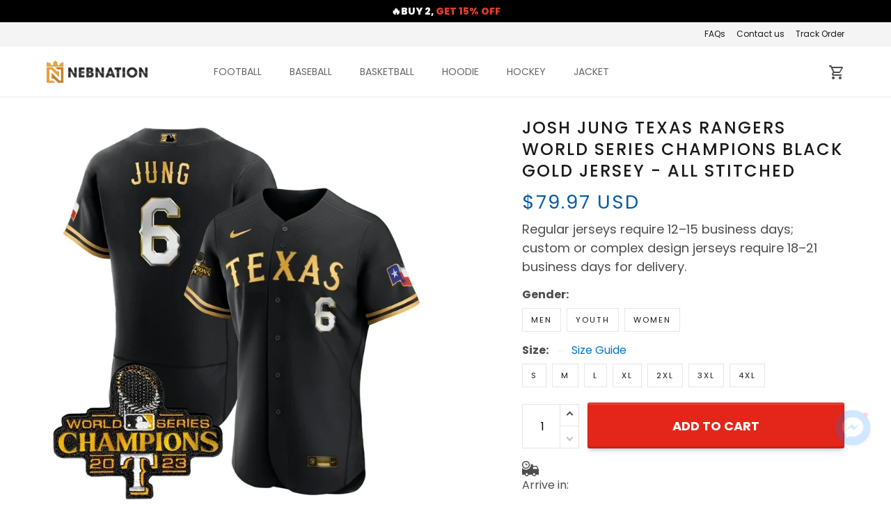

--- FILE ---
content_type: text/html; charset=utf-8
request_url: https://nebnation.com/products/josh-jung-texas-rangers-world-series-champions-black-gold-jersey-all-stitched
body_size: 73743
content:
<!DOCTYPE html>
<html  lang="en">
  <head>
    <meta charset="UTF-8"/>
    <meta name="viewport" content="width=device-width, initial-scale=1.0, maximum-scale=1.0, user-scalable=0, viewport-fit=cover"/>
    
    <link rel="preload" as="image" fetchPriority="high" imageSrcSet="https://img.thesitebase.net/files/10576811/2025/07/07/180x180@1751877155e571cefbdc.png 1x, https://img.thesitebase.net/files/10576811/2025/07/07/180x180_x2@1751877155e571cefbdc.png 2x" imageSizes="100vw">
<link rel="preload" as="image" fetchPriority="high" imageSrcSet="https://img.thesitebase.net/10576/10576811/products/ver_1/0x540@1699516143bb24f165a5.webp 540w, https://img.thesitebase.net/10576/10576811/products/ver_1/0x720@1699516143bb24f165a5.webp 720w, https://img.thesitebase.net/10576/10576811/products/ver_1/0x900@1699516143bb24f165a5.webp 900w, https://img.thesitebase.net/10576/10576811/products/ver_1/0x1080@1699516143bb24f165a5.webp 1080w, https://img.thesitebase.net/10576/10576811/products/ver_1/0x1296@1699516143bb24f165a5.webp 1296w, https://img.thesitebase.net/10576/10576811/products/ver_1/0x1512@1699516143bb24f165a5.webp 1512w, https://img.thesitebase.net/10576/10576811/products/ver_1/0x1728@1699516143bb24f165a5.webp 1728w, https://img.thesitebase.net/10576/10576811/products/ver_1/0x2048@1699516143bb24f165a5.webp 2048w, https://img.thesitebase.net/10576/10576811/products/ver_1/0x720@1699516143bb24f165a5.webp 720w" imageSizes="100vw">
    <title>Josh Jung Texas Rangers World Series Champions Black Gold Jersey - All - Nebnation</title>
<style>
    :root {
      --color-page-content-text-rgb: 77, 77, 77;
      --color-main-menu-rgb: 102, 102, 102;
      --color-footer-links-rgb: 255, 255, 255;
      --color-footer-background-rgb: 0, 0, 0;

      --color-footer-social-icon: #000000;
      --color-announcement-bar-background: #000000;
      --color-announcement-message-text: #ffffff;
      --color-background: #ffffff;
      --color-banner-buttons: #FF2411;
      --color-banner-buttons-label: #ffffff;
      --color-buttons: #e32619;
      --color-buttons-label: #ffffff;
      --color-cart-goal-background: #3fbc1a;
      --color-compare-at-price: #999999;
      --color-footer-background: #000000;
      --color-footer-headings: #000000;
      --color-footer-links: #FFFFFF;
      --color-footer-text: #FFFFFF;
      --color-links: #1a1a1a;
      --color-logo-text: #1a1a1a;
      --color-main-menu: #666666;
      --color-menu-background: #FFFFFF;
      --color-mini-cart-background: #ffffff;
      --color-mini-cart-button: #e32619;
      --color-mini-cart-button-label: #ffffff;
      --color-newsletter-section-background: #f4f4f4;
      --color-page-content-text: #4D4D4D;
      --color-page-headings: #1a1a1a;
      --color-price: #035aa6;
      --color-product-description-background: #F2F2F2;
      --color-sale-price: #ffffff;
      --color-top-bar-background: #f4f4f4;
      --color-top-menu: #1a1a1a;
      --type-button-base_family: &#x27;Poppins&#x27;, sans-serif;
      --type-header-family: &#x27;Poppins&#x27;, sans-serif;
      --type-base-family: &#x27;Poppins&#x27;, sans-serif;

      --type-base-size: 16px;
      --type-base-weight: 400;
      --type-base-style: normal;
      --header-font-weight: 400;
      --header-font-style: normal;
      --header-text-transform: uppercase;
      --button-font-weight: 700;
      --button-font-style: normal;
      --button-text-transform: uppercase;
      --a-hover: #87170f;
      --a-footer-hover: #ffffff;
      --quantity-icon-fill: #4d4d4d;
      --quantity-num-active-color: #4d4d4d;
      --button-outline-color: #343434;
      --login-contact-area-hover: #000000;
      --mobile-nav-toggle-hover: #333333;
      --product-cart-name-hover: #000000;
      --cart-drawer-quantity-icon-fill: #4d4d4d;
      --cart-drawer-quantity-num-active-color: #4d4d4d;
      --go-to-cart-btn-outline-color: #4d4d4d;
      --sb-lazy-before-backgroud-color: #dbdbdb;
      --product-dropdown-active-color: #4d4d4d;
      --site-nav-link-hover: #333333;
      --site-nav-dropdown-great-grandchild-hover-color: #f5f5f5;
      --site-nav-dropdown-great-grandchild-hover-background-color: #333333;
      --logo-text-hover: #000000;
      --share-rule-dropdown-boxshadow: 0, 0, 0;
      --loading-spinner-border-color: #c4c4c4;
      --loading-spinner-border-top-color: #000000;
      --currency-dropdown-item-span-color: #ffffff;
      --currency-dropdown-item-hover-background-color: 26, 26, 26;
      --product-cart-name-a-hover: #000000;
      --collection-product-title-hover: #000000;
      --testimonial-container-a-hover: #87170f;
      --collection-name-hover: #000000;
      --product-option-active-color: #4d4d4d;
      --product-image-option-color: #4d4d4d;
      --quantity-color: #1A1A1A;
      --product-cart-remove-color: #1A1A1A;
      --product-dropdown-select-color: #1A1A1A;
      --product-option-color: #1A1A1A;
      --btn-outline-after-border-color: #1A1A1A;
      --control-minicart-background: #1A1A1A;
      --cart-drawer-icon-text-color: #666666;
      --search-border-color: #1A1A1A;
      --header-icon-fill: #4D4D4D;
      --search-input-color: #4D4D4D;
      --search-input-color-2: #BFBFBF;
      --search-input-color-3: rgba(0, 0, 0, 0.3);
      --embase-header-base-size: 3em;
      --embase-header-base-size-67: 2em;
      --embase-header-base-size-50: 1.5em;
      --embase-header-base-size-35: 1em;
      --embase-header-base-size-30: 0.875em;
      --embase-header-base-size-25: 0.75em;
      --checkmark-gray-600: url(&quot;data:image&#x2F;svg+xml;base64,[base64]&quot;);
      --checkmark-color-page-content-text: url(&quot;data:image&#x2F;svg+xml;base64,[base64]&quot;);
      --indeterminate-gray-600: url(&quot;data:image&#x2F;svg+xml;base64,PHN2ZyB4bWxucz0iaHR0cDovL3d3dy53My5vcmcvMjAwMC9zdmciIHZpZXdCb3g9IjAgMCAxIDEiPjxyZWN0IHN0eWxlPSJmaWxsOiAjNjY2NjY2IiB3aWR0aD0iMC43IiBoZWlnaHQ9IjAuMiIgeD0iLjE1IiB5PSIuNCI+PC9yZWN0Pjwvc3ZnPg==&quot;);

      --btn-common-color: #b51e14;
      --cart-common-color: #b51e14;
      --banner-common-color: #dd1200;
      --newsletter-common-color: #b51e14;
      --checkout-color: #e32619;
      --page-content-text-lighten-60: #e6e6e6;
      --color-button-lighten-50: #fffcfc;
      --header-common-background-color: rgb(255, 255, 255);
      --blog-title-font-size: 24px;
      --blog-sub-title-font-size: 16px;
    }
  </style>
<link rel="canonical" href="https://nebnation.com/products/josh-jung-texas-rangers-world-series-champions-black-gold-jersey-all-stitched">
<link rel="shortcut icon" href="https://img.thesitebase.net/files/10576811/2025/07/07/1751877107fa493448c7.png">
<link rel="icon" href="https://img.thesitebase.net/files/10576811/2025/07/07/1751877107fa493448c7.png">
<meta property="og:type" content="product">
<meta property="og:title" content="Josh Jung Texas Rangers World Series Champions Black Gold Jersey - All - Nebnation">
<meta property="og:url" content="https://nebnation.com/products/josh-jung-texas-rangers-world-series-champions-black-gold-jersey-all-stitched">
<meta name="twitter:card" content="summary_large_image">
<meta name="twitter:title" content="Josh Jung Texas Rangers World Series Champions Black Gold Jersey - All - Nebnation">
<meta name="description" content="Production Time:&nbsp;4 - 6 days
Shipping Time:&nbsp; This is a special item. It may take up to 12 - 18 working days from the date of shipment to delivery. Orders with multiple products will be shipped separately. Receiving Time = Production Time + Shipping Time
Details Material: 100% Polyester Embroidered fabric">
<meta itemprop="description" content="Production Time:&nbsp;4 - 6 days
Shipping Time:&nbsp; This is a special item. It may take up to 12 - 18 working days from the date of shipment to delivery. Orders with multiple products will be shipped separately. Receiving Time = Production Time + Shipping Time
Details Material: 100% Polyester Embroidered fabric">
<meta property="og:description" content="Production Time:&nbsp;4 - 6 days
Shipping Time:&nbsp; This is a special item. It may take up to 12 - 18 working days from the date of shipment to delivery. Orders with multiple products will be shipped separately. Receiving Time = Production Time + Shipping Time
Details Material: 100% Polyester Embroidered fabric">
<meta name="twitter:description" content="Production Time:&nbsp;4 - 6 days
Shipping Time:&nbsp; This is a special item. It may take up to 12 - 18 working days from the date of shipment to delivery. Orders with multiple products will be shipped separately. Receiving Time = Production Time + Shipping Time
Details Material: 100% Polyester Embroidered fabric">
<meta itemprop="image" content="https://img.thesitebase.net/10576/10576811/products/ver_1/1699516143bb24f165a5.webp">
<meta property="og:image" content="https://img.thesitebase.net/10576/10576811/products/ver_1/1699516143bb24f165a5.webp">
<meta name="twitter:image" content="https://img.thesitebase.net/10576/10576811/products/ver_1/1699516143bb24f165a5.webp">
<meta name="referrer" content="strict-origin-when-cross-origin">
<meta itemprop="name" content="Nebnation">
<meta property="og:site_name" content="Nebnation">
<meta property="og:amount" content="79.97">
<meta property="og:currency" content="USD">
<script type="application/ld+json">{"@context":"https://schema.org/","@type":"Product","name":"Josh Jung Texas Rangers World Series Champions Black Gold Jersey - All","image":"https://img.thesitebase.net/10576/10576811/products/ver_1/1699516143bb24f165a5.webp","description":"Production Time:&nbsp;4 - 6 days\nShipping Time:&nbsp;\n\n This is a special item. It may take up to 12 - 18 working days from the date of shipment to delivery. Orders with multiple products will be shipped separately.\n\nReceiving Time = Production Time + Shipping Time\nDetails\n\n Material: 100% Polyester\n Embroidered fabric","sku":"Men-S","brand":{"@type":"Brand","name":""},"offers":{"@type":"Offer","url":"https://nebnation.com/products/josh-jung-texas-rangers-world-series-champions-black-gold-jersey-all-stitched","priceCurrency":"USD","price":"79.97","priceValidUntil":"2027-01-15","itemCondition":"https://schema.org/NewCondition","availability":"https://schema.org/InStock"}}</script>
    
<link id="google-font" href="https://fonts.googleapis.com/css?family=.|Poppins%3Aregular%7CPoppins%3A700%7CPoppins%3Aregular&display=swap" rel="stylesheet" type="text/css" />
<style id="critical-css">.VueCarousel{display:flex;flex-direction:column;position:relative}.VueCarousel--reverse{flex-direction:column-reverse}.VueCarousel-wrapper{width:100%;position:relative;overflow:hidden}.VueCarousel-inner{display:flex;flex-direction:row;align-items:flex-start;backface-visibility:hidden}.VueCarousel-inner--center{justify-content:center}.VueCarousel-slide{flex-basis:inherit;flex-grow:0;flex-shrink:0;user-select:none;backface-visibility:hidden;-webkit-touch-callout:none;-webkit-tap-highlight-color:rgba(0,0,0,0);outline:none}.VueCarousel-slide-adjustableHeight{display:block;flex-basis:auto;width:100%}.VueCarousel-navigation-button{position:absolute;top:50%;box-sizing:border-box;color:#000;text-decoration:none;-webkit-appearance:none;appearance:none;border:none;background-color:transparent;padding:0;cursor:pointer;outline:none}.VueCarousel-navigation-button:focus{outline:none}.VueCarousel-navigation-next{right:0;transform:translateY(-50%) translate(100%);font-family:BlinkMacSystemFont,-apple-system,Segoe UI,Roboto,Oxygen,Ubuntu,Cantarell,Fira Sans,Droid Sans,Helvetica Neue,Helvetica,Arial,sans-serif}.VueCarousel-navigation-prev{left:0;transform:translateY(-50%) translate(-100%);font-family:BlinkMacSystemFont,-apple-system,Segoe UI,Roboto,Oxygen,Ubuntu,Cantarell,Fira Sans,Droid Sans,Helvetica Neue,Helvetica,Arial,sans-serif}.VueCarousel-navigation--disabled{opacity:.5;cursor:default}.VueCarousel-pagination{width:100%;text-align:center}.VueCarousel-pagination--top-overlay{position:absolute;top:0}.VueCarousel-pagination--bottom-overlay{position:absolute;bottom:0}.VueCarousel-dot-container{display:inline-block;margin:0 auto;padding:0}.VueCarousel-dot{display:inline-block;cursor:pointer;-webkit-appearance:none;appearance:none;border:none;background-clip:content-box;box-sizing:content-box;padding:0;border-radius:100%;outline:none}.VueCarousel-dot:focus{outline:none}.bounding-box{display:none}@media (min-width: 720px){.bounding-box{display:block;background:rgba(255,255,255,.4);border:1px solid #4d4d4d;pointer-events:none}}[id=v-progressbar]{pointer-events:none}[id=v-progressbar] .v-p-bar{position:fixed;top:0;left:0;width:100%;height:2px;background:#29d;z-index:1031}[id=v-progressbar] .v-p-peg{display:block;position:absolute;right:0;width:100px;height:100%;box-shadow:0 0 10px #29d,0 0 5px #29d;opacity:1;transform:rotate(3deg) translateY(-4px)}*,*:before,*:after{box-sizing:border-box}main{display:block}html{position:relative;font-size:var(--type-base-size);-webkit-font-smoothing:antialiased;-moz-osx-font-smoothing:grayscale;text-rendering:optimizeLegibility}body{margin:0;font-family:var(--type-base-family);font-size:var(--type-base-size);font-weight:var(--type-base-weight);font-style:var(--type-base-style);line-height:1.5;color:var(--color-page-content-text);text-align:left;background-color:var(--color-background);-webkit-text-size-adjust:100%;-webkit-tap-highlight-color:rgba(0,0,0,0)}body .sm-survey,body .crisp-client{display:none}[tabindex="-1"]:focus:not(:focus-visible){outline:0!important}hr{margin:1rem 0;color:inherit;background-color:currentColor;border:0;opacity:.25}hr:not([size]){height:1px}h6,.h6,h5,.h5,h4,.h4,h3,.h3,h2,.h2,h1,.h1{font-family:var(--type-header-family);font-weight:var(--header-font-weight);font-style:var(--header-font-style);text-transform:var(--header-text-transform);margin-top:0;margin-bottom:.5rem;line-height:1.3;color:var(--color-page-headings)}h1,.h1{font-size:var(--embase-header-base-size)}h2,.h2{font-size:var(--embase-header-base-size-67)}h3,.h3{font-size:var(--embase-header-base-size-50)}h4,.h4{font-size:var(--embase-header-base-size-35)}h5,.h5{font-size:var(--embase-header-base-size-30)}h6,.h6{font-size:var(--embase-header-base-size-25)}p{margin-top:0;margin-bottom:1rem}abbr[title],abbr[data-original-title]{text-decoration:underline;text-decoration:underline dotted;cursor:help;border-bottom:0;text-decoration-skip-ink:none}address{margin-bottom:1rem;font-style:normal;line-height:inherit}ol,ul,dl{margin-top:0;margin-bottom:1rem}ol ol,ul ul,ol ul,ul ol{margin-bottom:0}dt{font-weight:700}dd{margin-bottom:.5rem;margin-left:0}blockquote{margin:0 0 1rem}b,strong{font-weight:800}small{font-size:80%}sub,sup{position:relative;font-size:75%;line-height:0;vertical-align:baseline}sub{bottom:-.25em}sup{top:-.5em}a{color:var(--color-buttons);text-decoration:none;background-color:transparent}a:hover{color:var(--a-hover);text-decoration:underline}a.link-initial{text-decoration:none;color:initial}a:not([href]):not([tabindex]),a:not([href]):not([tabindex]):hover,a:not([href]):not([tabindex]):focus{color:inherit;text-decoration:none;outline:0}pre,code,kbd,samp{font-family:var(--type-base-family);font-size:1em}pre{margin-top:0;margin-bottom:1rem;overflow:auto}figure{margin:0 0 1rem}img,embed,object,video{height:auto;max-width:100%;border-style:none}svg{overflow:hidden;vertical-align:middle}table{border-collapse:collapse}caption{padding-top:.75rem;padding-bottom:.75rem;color:#666;text-align:left;caption-side:bottom}th{text-align:inherit}label{display:inline-block;margin-bottom:.5rem}button{border-radius:0;background:transparent;border:none}button:focus{outline:1px dotted;outline:5px auto -webkit-focus-ring-color}input,button,select,optgroup,textarea{margin:0;font-family:var(--type-base-family);font-size:inherit;line-height:inherit}select{-moz-appearance:none;-webkit-appearance:none}select::-ms-expand{display:none}button,input{overflow:visible}select:focus,input:focus{outline:none}input,textarea{border:1px solid #E6E6E6;background-color:transparent;font-size:12px;padding-left:16px;min-height:40px}input:focus,textarea:focus{outline:none}::-webkit-input-placeholder{color:rgba(0,0,0,.3)}:-ms-input-placeholder{color:rgba(0,0,0,.3)}::placeholder{color:rgba(0,0,0,.3)}button,select{text-transform:none}select{word-wrap:normal}button,[type=button],[type=reset],[type=submit]{-webkit-appearance:button}button:not(:disabled),[type=button]:not(:disabled),[type=reset]:not(:disabled),[type=submit]:not(:disabled){cursor:pointer}button::-moz-focus-inner,[type=button]::-moz-focus-inner,[type=reset]::-moz-focus-inner,[type=submit]::-moz-focus-inner{padding:0;border-style:none}input[type=radio],input[type=checkbox]{box-sizing:border-box;padding:0}input[type=date],input[type=time],input[type=datetime-local],input[type=month]{-webkit-appearance:listbox}textarea{padding-top:8px;overflow:auto;resize:vertical}fieldset{min-width:0;padding:0;margin:0;border:0}legend{display:block;width:100%;max-width:100%;padding:0;margin-bottom:.5rem;font-size:1.5rem;line-height:inherit;color:inherit;white-space:normal}progress{vertical-align:baseline}[type=number]::-webkit-inner-spin-button,[type=number]::-webkit-outer-spin-button{height:auto;-webkit-appearance:none;margin:0}[type=number]{-moz-appearance:textfield}[type=search]{outline-offset:-2px;-webkit-appearance:none}[type=search]::-webkit-search-decoration{-webkit-appearance:none}::-webkit-file-upload-button{font:inherit;-webkit-appearance:button}output{display:inline-block}summary{display:list-item;cursor:pointer}template{display:none}[hidden]{display:none!important}.VueCarousel .VueCarousel-navigation-button{background-color:transparent!important;width:32px;height:56px;overflow:hidden}.VueCarousel .VueCarousel-navigation-button:before{content:"";position:absolute;top:0;width:56px;height:56px;border-radius:50%;background-color:rgba(0,0,0,.1)!important}.VueCarousel .VueCarousel-navigation-button:hover{opacity:.5!important}.VueCarousel .VueCarousel-navigation-button i{position:relative;z-index:2}.VueCarousel .VueCarousel-navigation-button svg{position:relative;width:32px;height:32px}.VueCarousel .VueCarousel-navigation-button.VueCarousel-navigation-prev{left:32px}.VueCarousel .VueCarousel-navigation-button.VueCarousel-navigation-prev:before{right:0}.VueCarousel .VueCarousel-navigation-button.VueCarousel-navigation-prev svg{right:2px}.VueCarousel .VueCarousel-navigation-button.VueCarousel-navigation-next{right:32px}.VueCarousel .VueCarousel-navigation-button.VueCarousel-navigation-next:before{left:0}.VueCarousel .VueCarousel-navigation-button.VueCarousel-navigation-next svg{left:2px}.VueCarousel .VueCarousel-navigation-button.VueCarousel-navigation--disabled{opacity:.5;cursor:not-allowed}.VueCarousel.roller-pagination .VueCarousel-dot-container .VueCarousel-dot{padding:5px!important}.VueCarousel.roller-pagination .VueCarousel-dot-container .VueCarousel-dot button:focus{outline:none}.roller-slider .VueCarousel .VueCarousel-slide{padding-top:56.25%}.roller-slider .VueCarousel .VueCarousel-slide img{width:100%;height:100%;position:absolute;top:0;right:0;left:0;bottom:0;object-fit:cover}.container-fluid .VueCarousel{margin-right:-12px;margin-left:-12px}table.table-bordered{width:100%;margin-bottom:1rem;background-color:transparent;border:1px solid #E6E6E6}table.table-bordered th,table.table-bordered td{padding:.75rem;vertical-align:top;border:1px solid #E6E6E6}table.table-bordered thead td{border-bottom-width:2px}table.table-bordered thead th{vertical-align:bottom;border-bottom:2px solid #E6E6E6}table.table-bordered tbody+tbody{border-top:2px solid #E6E6E6}.image.sb-lazy:not([src]),.sb-lazy:not([src]){padding-top:100%;overflow:hidden}.image.sb-lazy:not([src]):before,.sb-lazy:not([src]):before{content:"";position:absolute;top:0;left:0;right:0;bottom:0;background-color:var(--sb-lazy-before-backgroud-color)}.image:not(.progressive).loading,.sb-lazy:not(.progressive)[lazy=loading]{background-color:var(--sb-lazy-before-backgroud-color);background-image:url(https://cdn.thesitebase.net/next/themes/2/236/36508/assets/rolling-DHiwz_5f.svg);background-repeat:no-repeat;background-position:center;transition:.375s opacity ease}.image:not(.progressive),.sb-lazy:not(.progressive)[lazy=loaded]{animation:lazy-fade-in both 1s}.image.error,.sb-lazy[lazy=error]{animation:lazy-fade-in both 1s}.m0{margin:0}.m5{margin:5px}.m10{margin:10px}.mx5{margin-left:5px;margin-right:5px}.mx8{margin-left:8px;margin-right:8px}.mx10{margin-left:10px;margin-right:10px}.mx16{margin-left:16px;margin-right:16px}.mx24{margin-left:24px;margin-right:24px}.my6{margin-top:6px;margin-bottom:6px}.my12{margin-top:12px;margin-bottom:12px}.my16{margin-top:16px;margin-bottom:16px}.my24{margin-top:24px;margin-bottom:24px}.my40{margin-top:40px;margin-bottom:40px}.mt0{margin-top:0}.mt5{margin-top:5px}.mt8{margin-top:8px}.mt10{margin-top:10px}.mt12{margin-top:12px}.mt16{margin-top:16px}.mt20{margin-top:20px}.mt24{margin-top:24px}.mt32{margin-top:32px}.mt40{margin-top:40px}.mt48{margin-top:48px}.mt128{margin-top:128px}.mb0{margin-bottom:0}.mb4{margin-bottom:4px}.mb5{margin-bottom:5px}.mb8{margin-bottom:8px}.mb10{margin-bottom:10px}.mb12{margin-bottom:12px}.mb15{margin-bottom:15px}.mb16{margin-bottom:16px}.mb20{margin-bottom:20px}.mb24{margin-bottom:24px}.mb30{margin-bottom:30px}.mb32{margin-bottom:32px}.mb35{margin-bottom:35px}.mb36{margin-bottom:36px}.mb40{margin-bottom:40px}.mb45{margin-bottom:45px}.mb48{margin-bottom:48px}.mb55{margin-bottom:55px}.mb60{margin-bottom:60px}.mb96{margin-bottom:96px}.mb128{margin-bottom:128px}.ml-1{margin-left:-1px}.ml5{margin-left:5px}.ml8{margin-left:8px}.ml10{margin-left:10px}.ml12{margin-left:12px}.ml16{margin-left:16px}.ml24{margin-left:24px}.mr5{margin-right:5px}.mr8{margin-right:8px}.mr10{margin-right:10px}.mr12{margin-right:12px}.mr15{margin-right:15px}.mr16{margin-right:16px}.mr24{margin-right:24px}.p0{padding:0}.p6{padding:6px}.p8{padding:8px}.p10{padding:10px}.p12{padding:12px}.p16{padding:16px}.p20{padding:20px}.px0{padding-left:0;padding-right:0}.px6{padding-left:6px;padding-right:6px}.px8{padding-left:8px;padding-right:8px}.px10{padding-left:10px;padding-right:10px}.px12{padding-left:12px;padding-right:12px}.px15{padding-left:15px;padding-right:15px}.px16{padding-left:16px;padding-right:16px}.px55{padding-left:55px;padding-right:55px}.py5{padding-top:5px;padding-bottom:5px}.py10{padding-top:10px;padding-bottom:10px}.py12{padding-top:12px;padding-bottom:12px}.py24{padding-top:24px;padding-bottom:24px}.py40{padding-top:40px;padding-bottom:40px}.py65{padding-top:65px;padding-bottom:65px}.pt15{padding-top:15px}.pt20{padding-top:20px}.pt24{padding-top:24px}.pt40{padding-top:40px}.pb10{padding-bottom:10px}.pb16{padding-bottom:16px}.pb40{padding-bottom:40px}.pr5{padding-right:5px}.pr16{padding-right:16px}.pr40{padding-right:40px}.pr42{padding-right:42px}.pl0{padding-left:0}.pl6{padding-left:6px}.pl12{padding-left:12px}.pl16{padding-left:16px}.pl40{padding-left:40px}.has-text-weight-light{font-weight:300}.has-text-weight-normal{font-weight:400}.has-text-weight-medium{font-weight:500}.has-text-weight-semibold{font-weight:600}.has-text-weight-bold{font-weight:700}.is-capitalized{text-transform:capitalize}.is-lowercase{text-transform:lowercase}.is-uppercase{text-transform:uppercase}.is-italic{font-style:italic}.display-1{font-size:3rem}.display-2{font-size:2.5rem}.display-3{font-size:2rem}.display-4{font-size:1.5rem}.display-5{font-size:1.25rem}.display-6{font-size:1rem}.display-7{font-size:.75rem}.display-8{font-size:.875rem}.display-9{font-size:.625rem}.display-10{font-size:.85714em}.has-text-blue{color:#285f8a}a.has-text-blue:hover,a.has-text-blue:focus{color:#1d4462}.has-background-blue{background-color:#285f8a}.has-text-indigo{color:#6610f2}a.has-text-indigo:hover,a.has-text-indigo:focus{color:#510bc4}.has-background-indigo{background-color:#6610f2}.has-text-purple{color:#6f42c1}a.has-text-purple:hover,a.has-text-purple:focus{color:#59339d}.has-background-purple{background-color:#6f42c1}.has-text-pink{color:#e83e8c}a.has-text-pink:hover,a.has-text-pink:focus{color:#d91a72}.has-background-pink{background-color:#e83e8c}.has-text-red{color:#dc3545}a.has-text-red:hover,a.has-text-red:focus{color:#bd2130}.has-background-red{background-color:#dc3545}.has-text-orange{color:#fd7e14}a.has-text-orange:hover,a.has-text-orange:focus{color:#dc6502}.has-background-orange{background-color:#fd7e14}.has-text-yellow{color:#ffc107}a.has-text-yellow:hover,a.has-text-yellow:focus{color:#d39e00}.has-background-yellow{background-color:#ffc107}.has-text-green{color:#28a745}a.has-text-green:hover,a.has-text-green:focus{color:#1e7e34}.has-background-green{background-color:#28a745}.has-text-teal{color:#20c997}a.has-text-teal:hover,a.has-text-teal:focus{color:#199d76}.has-background-teal{background-color:#20c997}.has-text-cyan{color:#3f79a6}a.has-text-cyan:hover,a.has-text-cyan:focus{color:#315e81}.has-background-cyan{background-color:#3f79a6}.has-text-white{color:#fff}a.has-text-white:hover,a.has-text-white:focus{color:#e6e6e6}.has-background-white{background-color:#fff}.has-text-whisper{color:#e6e6e6}a.has-text-whisper:hover,a.has-text-whisper:focus{color:#cdcdcd}.has-background-whisper{background-color:#e6e6e6}.has-text-gray-nobel{color:#999}a.has-text-gray-nobel:hover,a.has-text-gray-nobel:focus{color:gray}.has-background-gray-nobel{background-color:#999}.has-text-gray{color:#666}a.has-text-gray:hover,a.has-text-gray:focus{color:#4d4d4d}.has-background-gray{background-color:#666}.has-text-gray-dark{color:#4d4d4d}a.has-text-gray-dark:hover,a.has-text-gray-dark:focus{color:#343434}.has-background-gray-dark{background-color:#4d4d4d}.has-text-gray-nero{color:#1a1a1a}a.has-text-gray-nero:hover,a.has-text-gray-nero:focus{color:#010101}.has-background-gray-nero{background-color:#1a1a1a}.text-align-center{text-align:center}.text-align-justify{text-align:justify}.text-align-left{text-align:left}.text-align-right{text-align:right}.hidden{display:none!important}@media (min-width: 576px){.text-align-center-sm{text-align:center}.text-align-justify-sm{text-align:justify}.text-align-left-sm{text-align:left}.text-align-right-sm{text-align:right}.hidden-sm{display:none!important}}@media (min-width: 720px){.text-align-center-md{text-align:center}.text-align-justify-md{text-align:justify}.text-align-left-md{text-align:left}.text-align-right-md{text-align:right}.hidden-md{display:none!important}}@media (min-width: 1025px){.text-align-center-lg{text-align:center}.text-align-justify-lg{text-align:justify}.text-align-left-lg{text-align:left}.text-align-right-lg{text-align:right}.hidden-lg{display:none!important}}@media (min-width: 1200px){.text-align-center-xl{text-align:center}.text-align-justify-xl{text-align:justify}.text-align-left-xl{text-align:left}.text-align-right-xl{text-align:right}.hidden-xl{display:none!important}}.flex{display:flex}.flex-grow{flex:1 0 auto}.flex-basis{flex:0 0 auto}.flex-1{flex:1}.flex-wrap{flex-wrap:wrap}.flex-nowrap{flex-wrap:nowrap}.items-center{align-items:center}.items-start{align-items:flex-start}.items-stretch{align-items:stretch}.justify-center{justify-content:center}.justify-start{justify-content:flex-start}.justify-end{justify-content:flex-end}.justify-space-between{justify-content:space-between}.flow-column{flex-flow:column}.flow-wrap{flex-flow:wrap}.w-100{width:100%}.h-100{height:100%}.h-100vh{height:100vh}.relative{position:relative}.absolute{position:absolute}.fixed{position:fixed}.d-block{display:block}.align-center{align-items:center}.align-end{align-items:flex-end}.white-space-pre-line{white-space:pre-line}.direction-column{flex-direction:column}.row-reverse{flex-direction:row-reverse}.word-break-all{word-break:break-all}.decoration-none{text-decoration:none}.decoration-underline{text-decoration:underline}.\:hover-no-underline:hover{text-decoration:none}.\:hover-underline:hover{text-decoration:underline}.list-style-none{list-style:none}.ls-2{letter-spacing:2px}.clearfix{overflow:auto}.float-left{float:left}.float-right{float:right}.image-wrap{overflow:hidden;margin-left:auto;margin-right:auto;max-width:100%;line-height:0}.pointer{cursor:pointer}.cursor-zoom-in{cursor:zoom-in}.svg-24{width:24px;height:24px}.svg-16{width:16px;height:16px}.svg-14{width:14px;height:14px}.upsell-color-product-name{color:var(--color-page-headings)!important}.upsell-color-price{color:var(--color-price)!important}.upsell-color-link{color:var(--color-links)!important}.upsell-custom-option__price{color:var(--color-price)!important}.upsell-color-compare-price{color:var(--color-compare-at-price)!important}.is-noscroll{overflow-y:hidden}.chevron{border-style:solid;border-width:1px 1px 0 0;display:inline-block;height:8px;width:8px}.chevron.chevron-up{background:url(https://cdn.thesitebase.net/next/themes/2/236/36508/assets/chevron-up-ClCx_MU0.svg) 4px 6px no-repeat}.chevron.chevron-down{background:url(https://cdn.thesitebase.net/next/themes/2/236/36508/assets/chevron-down-BhCDD472.svg) 4px 6px no-repeat}.chevron.chevron-top{transform:rotate(-45deg)}.chevron.chevron-right{transform:rotate(45deg)}.chevron.chevron-bottom{transform:rotate(135deg)}.chevron.chevron-left{transform:rotate(-135deg)}.brdr-cl-black{border-color:#000}.cl-white{color:#fff}.cl-red{color:#dc3545}.cl-green{color:#28a745}.container{width:100%;padding-right:12px;padding-left:12px;margin-right:auto;margin-left:auto}@media (min-width: 576px){.container{max-width:570px}}@media (min-width: 720px){.container{max-width:720px}}@media (min-width: 1025px){.container{max-width:990px}}@media (min-width: 1200px){.container{max-width:1170px}}.container-fluid{width:100%;padding-right:12px;padding-left:12px;margin-right:auto;margin-left:auto}.row{display:flex;flex-wrap:wrap;margin-right:-12px;margin-left:-12px}.no-gutters{margin-right:0;margin-left:0}.no-gutters>.col,.no-gutters>[class*=col-]{padding-right:0;padding-left:0}.no-padding{padding-left:0;padding-right:0}.col-xl,.col-xl-auto,.col-xl-one-fifth,.col-xl-12,.col-xl-11,.col-xl-10,.col-xl-9,.col-xl-8,.col-xl-7,.col-xl-6,.col-xl-5,.col-xl-4,.col-xl-3,.col-xl-2,.col-xl-1,.col-lg,.col-lg-auto,.col-lg-one-fifth,.col-lg-12,.col-lg-11,.col-lg-10,.col-lg-9,.col-lg-8,.col-lg-7,.col-lg-6,.col-lg-5,.col-lg-4,.col-lg-3,.col-lg-2,.col-lg-1,.col-md,.col-md-auto,.col-md-one-fifth,.col-md-12,.col-md-11,.col-md-10,.col-md-9,.col-md-8,.col-md-7,.col-md-6,.col-md-5,.col-md-4,.col-md-3,.col-md-2,.col-md-1,.col-sm,.col-sm-auto,.col-sm-one-fifth,.col-sm-12,.col-sm-11,.col-sm-10,.col-sm-9,.col-sm-8,.col-sm-7,.col-sm-6,.col-sm-5,.col-sm-4,.col-sm-3,.col-sm-2,.col-sm-1,.col,.col-auto,.col-one-fifth,.col-12,.col-11,.col-10,.col-9,.col-8,.col-7,.col-6,.col-5,.col-4,.col-3,.col-2,.col-1{position:relative;width:100%;padding-right:12px;padding-left:12px}.col{flex-basis:0;flex-grow:1;max-width:100%}.col-auto{flex:0 0 auto;width:auto;max-width:100%}.col-one-fifth{flex:0 0 20%;max-width:20%}.col-1{flex:0 0 8.3333333333%;max-width:8.3333333333%}.col-2{flex:0 0 16.6666666667%;max-width:16.6666666667%}.col-3{flex:0 0 25%;max-width:25%}.col-4{flex:0 0 33.3333333333%;max-width:33.3333333333%}.col-5{flex:0 0 41.6666666667%;max-width:41.6666666667%}.col-6{flex:0 0 50%;max-width:50%}.col-7{flex:0 0 58.3333333333%;max-width:58.3333333333%}.col-8{flex:0 0 66.6666666667%;max-width:66.6666666667%}.col-9{flex:0 0 75%;max-width:75%}.col-10{flex:0 0 83.3333333333%;max-width:83.3333333333%}.col-11{flex:0 0 91.6666666667%;max-width:91.6666666667%}.col-12{flex:0 0 100%;max-width:100%}.order-first{order:-1}.order-last{order:13}.order-0{order:0}.order-1{order:1}.order-2{order:2}.order-3{order:3}.order-4{order:4}.order-5{order:5}.order-6{order:6}.order-7{order:7}.order-8{order:8}.order-9{order:9}.order-10{order:10}.order-11{order:11}.order-12{order:12}.offset-1{margin-left:8.3333333333%}.offset-2{margin-left:16.6666666667%}.offset-3{margin-left:25%}.offset-4{margin-left:33.3333333333%}.offset-5{margin-left:41.6666666667%}.offset-6{margin-left:50%}.offset-7{margin-left:58.3333333333%}.offset-8{margin-left:66.6666666667%}.offset-9{margin-left:75%}.offset-10{margin-left:83.3333333333%}.offset-11{margin-left:91.6666666667%}@media (min-width: 576px){.col-sm{flex-basis:0;flex-grow:1;max-width:100%}.col-sm-auto{flex:0 0 auto;width:auto;max-width:100%}.col-sm-one-fifth{flex:0 0 20%;max-width:20%}.col-sm-1{flex:0 0 8.3333333333%;max-width:8.3333333333%}.col-sm-2{flex:0 0 16.6666666667%;max-width:16.6666666667%}.col-sm-3{flex:0 0 25%;max-width:25%}.col-sm-4{flex:0 0 33.3333333333%;max-width:33.3333333333%}.col-sm-5{flex:0 0 41.6666666667%;max-width:41.6666666667%}.col-sm-6{flex:0 0 50%;max-width:50%}.col-sm-7{flex:0 0 58.3333333333%;max-width:58.3333333333%}.col-sm-8{flex:0 0 66.6666666667%;max-width:66.6666666667%}.col-sm-9{flex:0 0 75%;max-width:75%}.col-sm-10{flex:0 0 83.3333333333%;max-width:83.3333333333%}.col-sm-11{flex:0 0 91.6666666667%;max-width:91.6666666667%}.col-sm-12{flex:0 0 100%;max-width:100%}.order-sm-first{order:-1}.order-sm-last{order:13}.order-sm-0{order:0}.order-sm-1{order:1}.order-sm-2{order:2}.order-sm-3{order:3}.order-sm-4{order:4}.order-sm-5{order:5}.order-sm-6{order:6}.order-sm-7{order:7}.order-sm-8{order:8}.order-sm-9{order:9}.order-sm-10{order:10}.order-sm-11{order:11}.order-sm-12{order:12}.offset-sm-0{margin-left:0}.offset-sm-1{margin-left:8.3333333333%}.offset-sm-2{margin-left:16.6666666667%}.offset-sm-3{margin-left:25%}.offset-sm-4{margin-left:33.3333333333%}.offset-sm-5{margin-left:41.6666666667%}.offset-sm-6{margin-left:50%}.offset-sm-7{margin-left:58.3333333333%}.offset-sm-8{margin-left:66.6666666667%}.offset-sm-9{margin-left:75%}.offset-sm-10{margin-left:83.3333333333%}.offset-sm-11{margin-left:91.6666666667%}}@media (min-width: 720px){.col-md{flex-basis:0;flex-grow:1;max-width:100%}.col-md-auto{flex:0 0 auto;width:auto;max-width:100%}.col-md-one-fifth{flex:0 0 20%;max-width:20%}.col-md-1{flex:0 0 8.3333333333%;max-width:8.3333333333%}.col-md-2{flex:0 0 16.6666666667%;max-width:16.6666666667%}.col-md-3{flex:0 0 25%;max-width:25%}.col-md-4{flex:0 0 33.3333333333%;max-width:33.3333333333%}.col-md-5{flex:0 0 41.6666666667%;max-width:41.6666666667%}.col-md-6{flex:0 0 50%;max-width:50%}.col-md-7{flex:0 0 58.3333333333%;max-width:58.3333333333%}.col-md-8{flex:0 0 66.6666666667%;max-width:66.6666666667%}.col-md-9{flex:0 0 75%;max-width:75%}.col-md-10{flex:0 0 83.3333333333%;max-width:83.3333333333%}.col-md-11{flex:0 0 91.6666666667%;max-width:91.6666666667%}.col-md-12{flex:0 0 100%;max-width:100%}.order-md-first{order:-1}.order-md-last{order:13}.order-md-0{order:0}.order-md-1{order:1}.order-md-2{order:2}.order-md-3{order:3}.order-md-4{order:4}.order-md-5{order:5}.order-md-6{order:6}.order-md-7{order:7}.order-md-8{order:8}.order-md-9{order:9}.order-md-10{order:10}.order-md-11{order:11}.order-md-12{order:12}.offset-md-0{margin-left:0}.offset-md-1{margin-left:8.3333333333%}.offset-md-2{margin-left:16.6666666667%}.offset-md-3{margin-left:25%}.offset-md-4{margin-left:33.3333333333%}.offset-md-5{margin-left:41.6666666667%}.offset-md-6{margin-left:50%}.offset-md-7{margin-left:58.3333333333%}.offset-md-8{margin-left:66.6666666667%}.offset-md-9{margin-left:75%}.offset-md-10{margin-left:83.3333333333%}.offset-md-11{margin-left:91.6666666667%}}@media (min-width: 1025px){.col-lg{flex-basis:0;flex-grow:1;max-width:100%}.col-lg-auto{flex:0 0 auto;width:auto;max-width:100%}.col-lg-one-fifth{flex:0 0 20%;max-width:20%}.col-lg-1{flex:0 0 8.3333333333%;max-width:8.3333333333%}.col-lg-2{flex:0 0 16.6666666667%;max-width:16.6666666667%}.col-lg-3{flex:0 0 25%;max-width:25%}.col-lg-4{flex:0 0 33.3333333333%;max-width:33.3333333333%}.col-lg-5{flex:0 0 41.6666666667%;max-width:41.6666666667%}.col-lg-6{flex:0 0 50%;max-width:50%}.col-lg-7{flex:0 0 58.3333333333%;max-width:58.3333333333%}.col-lg-8{flex:0 0 66.6666666667%;max-width:66.6666666667%}.col-lg-9{flex:0 0 75%;max-width:75%}.col-lg-10{flex:0 0 83.3333333333%;max-width:83.3333333333%}.col-lg-11{flex:0 0 91.6666666667%;max-width:91.6666666667%}.col-lg-12{flex:0 0 100%;max-width:100%}.order-lg-first{order:-1}.order-lg-last{order:13}.order-lg-0{order:0}.order-lg-1{order:1}.order-lg-2{order:2}.order-lg-3{order:3}.order-lg-4{order:4}.order-lg-5{order:5}.order-lg-6{order:6}.order-lg-7{order:7}.order-lg-8{order:8}.order-lg-9{order:9}.order-lg-10{order:10}.order-lg-11{order:11}.order-lg-12{order:12}.offset-lg-0{margin-left:0}.offset-lg-1{margin-left:8.3333333333%}.offset-lg-2{margin-left:16.6666666667%}.offset-lg-3{margin-left:25%}.offset-lg-4{margin-left:33.3333333333%}.offset-lg-5{margin-left:41.6666666667%}.offset-lg-6{margin-left:50%}.offset-lg-7{margin-left:58.3333333333%}.offset-lg-8{margin-left:66.6666666667%}.offset-lg-9{margin-left:75%}.offset-lg-10{margin-left:83.3333333333%}.offset-lg-11{margin-left:91.6666666667%}}@media (min-width: 1200px){.col-xl{flex-basis:0;flex-grow:1;max-width:100%}.col-xl-auto{flex:0 0 auto;width:auto;max-width:100%}.col-xl-one-fifth{flex:0 0 20%;max-width:20%}.col-xl-1{flex:0 0 8.3333333333%;max-width:8.3333333333%}.col-xl-2{flex:0 0 16.6666666667%;max-width:16.6666666667%}.col-xl-3{flex:0 0 25%;max-width:25%}.col-xl-4{flex:0 0 33.3333333333%;max-width:33.3333333333%}.col-xl-5{flex:0 0 41.6666666667%;max-width:41.6666666667%}.col-xl-6{flex:0 0 50%;max-width:50%}.col-xl-7{flex:0 0 58.3333333333%;max-width:58.3333333333%}.col-xl-8{flex:0 0 66.6666666667%;max-width:66.6666666667%}.col-xl-9{flex:0 0 75%;max-width:75%}.col-xl-10{flex:0 0 83.3333333333%;max-width:83.3333333333%}.col-xl-11{flex:0 0 91.6666666667%;max-width:91.6666666667%}.col-xl-12{flex:0 0 100%;max-width:100%}.order-xl-first{order:-1}.order-xl-last{order:13}.order-xl-0{order:0}.order-xl-1{order:1}.order-xl-2{order:2}.order-xl-3{order:3}.order-xl-4{order:4}.order-xl-5{order:5}.order-xl-6{order:6}.order-xl-7{order:7}.order-xl-8{order:8}.order-xl-9{order:9}.order-xl-10{order:10}.order-xl-11{order:11}.order-xl-12{order:12}.offset-xl-0{margin-left:0}.offset-xl-1{margin-left:8.3333333333%}.offset-xl-2{margin-left:16.6666666667%}.offset-xl-3{margin-left:25%}.offset-xl-4{margin-left:33.3333333333%}.offset-xl-5{margin-left:41.6666666667%}.offset-xl-6{margin-left:50%}.offset-xl-7{margin-left:58.3333333333%}.offset-xl-8{margin-left:66.6666666667%}.offset-xl-9{margin-left:75%}.offset-xl-10{margin-left:83.3333333333%}.offset-xl-11{margin-left:91.6666666667%}}.brdr-1{border:1px solid}.brdr-top-1{border-top-width:1px;border-top-style:solid}.brdr-bottom-1{border-bottom-width:1px;border-bottom-style:solid}.brdr-left-1{border-left-width:1px;border-left-style:solid}.brdr-right-1{border-right-width:1px;border-right-style:solid}.brdr-toplr10{border-radius:10px 10px 0 0}.brdr-none{border:none}.brdr-cl-red{border-color:#dc3545}.brdr-cl-white{border-color:#fff}.brdr-cl-whisper{border-color:#e6e6e6}@keyframes spinAround{0%{transform:rotate(0)}to{transform:rotate(359deg)}}@keyframes blink{0%{opacity:.2}20%{opacity:1}to{opacity:.2}}@keyframes fadeInUp{0%{opacity:0;transform:translate3d(0,20px,0)}to{opacity:1;transform:none}}.fade-in-up-enter-active{animation:fadeInUp 1s both}@keyframes fadeIn{0%{opacity:0}to{opacity:1}}.fadeIn{animation:fadeIn .25s ease}@keyframes fadeOut{0%{opacity:1}to{opacity:0}}.fadeOut{animation:fadeOut .25s ease}@keyframes payment-loading{0%{left:0;width:0}50%{left:0;width:100%}to{left:100%;width:0}}@keyframes loading-spinner{to{transform:rotate(360deg)}}@keyframes lazy-fade-in{0%{opacity:0}to{opacity:1}}@keyframes lazy-blur-in{0%{filter:blur(10px)}to{filter:none}}@keyframes bouncing{0%{transform:translateZ(0)}to{transform:translate3d(0,-5px,0)}}@keyframes progressBar{0%{width:0}to{width:100%}}@keyframes progress-bar-stripes{0%{background-position:0 0}to{background-position:20px 0}}[data-button=add-cart-outline],.btn.btn-outline:not(.disabled):not([disabled]){background-color:transparent;border:1px solid var(--color-buttons);color:var(--color-buttons)}[data-button=add-cart-outline]:focus,.btn.btn-outline:focus:not(.disabled):not([disabled]),.focused[data-button=add-cart-outline],.focused.btn.btn-outline:not(.disabled):not([disabled]),[data-button=add-cart-outline]:active,.btn.btn-outline:active:not(.disabled):not([disabled]),[data-button=add-cart-outline]:hover,.btn.btn-outline:hover:not(.disabled):not([disabled]),.hovered[data-button=add-cart-outline],.hovered.btn.btn-outline:not(.disabled):not([disabled]),.active[data-button=add-cart-outline],.active.btn.btn-outline:not(.disabled):not([disabled]){border:1px solid var(--button-outline-color);color:var(--button-outline-color);text-decoration:none}.btn{font-family:var(--type-button-base_family);font-weight:var(--button-font-weight);font-style:var(--button-font-style);text-transform:var(--button-text-transform);font-size:12px;-moz-appearance:none;-webkit-appearance:none;border-radius:3px;box-shadow:none;display:inline-flex;justify-content:center;align-items:center;height:inherit;line-height:18px;letter-spacing:2px;padding:10px 22px;position:relative;transition:.3s all;text-align:center;text-decoration:none}.btn.btn-primary{background-color:var(--color-buttons);border:1px solid var(--color-buttons);color:var(--color-buttons-label)}.btn.btn-primary:focus,.btn.btn-primary.focused,.btn.btn-primary:active,.btn.btn-primary:hover,.btn.btn-primary.hovered,.btn.btn-primary.active{background-color:var(--btn-common-color);border:1px solid var(--btn-common-color);text-decoration:none}.btn.btn-primary[disabled],.btn.btn-primary.disabled,fieldset[disabled] .btn.btn-primary{cursor:not-allowed;background-color:var(--btn-common-color)}.btn.btn-outline-gray{background-color:#fff;border:1px solid #22232A;color:#22232a;text-decoration:none}.btn.btn-outline-gray:focus,.btn.btn-outline-gray.focused,.btn.btn-outline-gray:active,.btn.btn-outline-gray:hover,.btn.btn-outline-gray.hovered,.btn.btn-outline-gray.active{border:1px solid #686A7E;color:#686a7e}.btn.btn-outline-gray[disabled],.btn.btn-outline-gray.disabled,fieldset[disabled] .btn.btn-outline-gray{border:1px solid #9D9FAF;color:#d5d6dc}.btn.btn-outline-white{background-color:transparent;border:1px solid #fff;color:#fff;text-decoration:none}.btn.btn-outline-white:focus,.btn.btn-outline-white.focused,.btn.btn-outline-white:active,.btn.btn-outline-white:hover,.btn.btn-outline-white.hovered,.btn.btn-outline-white.active{border:1px solid rgb(229.5,229.5,229.5)}.btn.is-text{background-color:transparent;border-color:transparent;text-decoration:underline}.btn.fullwidth{display:flex;width:100%}.btn.is-loading{color:transparent!important;pointer-events:none}.btn.is-loading:after{animation:spinAround .5s infinite linear;border:2px solid var(--color-buttons-label);border-radius:50%;border-right-color:transparent;border-top-color:transparent;content:"";display:block;height:1em;width:1em;position:absolute;left:calc(50% - .5em);top:calc(50% - .5em)}.btn.is-loading.btn-outline-gray:after{border-left-color:#22232a;border-bottom-color:#22232a}.btn.is-loading.btn-outline-white:after{border-left-color:#fff;border-bottom-color:#fff}.btn.is-loading.btn-outline:after{border-left-color:var(--btn-outline-after-border-color);border-bottom-color:var(--btn-outline-after-border-color)}.btn.btn-more-options{line-height:22px;padding:13px;margin-top:12px}.btn.btn-more-options>a:hover{text-decoration:underline}.btn.is-rounded{padding-left:1em;padding-right:1em}.btn__fitty{display:inline-block;white-space:nowrap;letter-spacing:0}.btn[disabled],.btn.disabled,fieldset[disabled] .btn{cursor:not-allowed;background-color:rgba(0,0,0,.2);color:rgba(0,0,0,.2)}.button-dual-ring{position:absolute;top:calc(50% - 11px);left:calc(50% - 11px)}.button-dual-ring:after{content:" ";display:block;width:20px;height:20px;margin:1px;border-radius:50%;border-width:2px;border-style:solid;border-color:#222222 rgba(255,255,255,.7) #222222 rgba(255,255,255,.7);animation:lds-dual-ring 1.2s linear infinite}.button-dual-ring+span{visibility:hidden}@keyframes lds-dual-ring{0%{transform:rotate(0)}to{transform:rotate(360deg)}}[data-button=add-to-cart],[data-button=add-cart-outline],[data-button=checkout]{font-family:var(--type-button-base_family);font-weight:var(--button-font-weight);font-style:var(--button-font-style);text-transform:var(--button-text-transform)}[data-button=add-to-cart],[data-button=checkout]{background-color:var(--color-buttons);border:1px solid var(--color-buttons);color:var(--color-buttons-label)}[data-button=add-to-cart]:focus,[data-button=add-to-cart].focused,[data-button=add-to-cart]:active,[data-button=add-to-cart]:hover,[data-button=add-to-cart].hovered,[data-button=add-to-cart].active,[data-button=checkout]:focus,[data-button=checkout].focused,[data-button=checkout]:active,[data-button=checkout]:hover,[data-button=checkout].hovered,[data-button=checkout].active{background-color:var(--btn-common-color);border:1px solid var(--btn-common-color);text-decoration:none}[data-button=add-to-cart][disabled],[data-button=add-to-cart].disabled,fieldset[disabled] [data-button=add-to-cart],[data-button=checkout][disabled],[data-button=checkout].disabled,fieldset[disabled] [data-button=checkout]{cursor:not-allowed;background-color:var(--btn-common-color)}[data-color=checkout]{color:var(--checkout-color)}.paypal-product__button:hover .paypal-product__custom-button:not(.paypal-product__custom-button--disabled){background-color:#d4d4d4}.paypal-product__button--wrapper{overflow:hidden;position:absolute}.paypal-product__button--scale{opacity:.00000001;transform:scaleY(3);width:100%}.paypal-product__custom-button{display:flex;background:#eeefef;box-shadow:0 4px 6px -2px rgba(35,67,92,.32);border-radius:4px;width:100%;font-family:Arial,Helvetica Neue,Helvetica,sans-serif;font-size:13px;justify-content:center;align-items:center}.paypal-product__custom-button svg{margin-left:5px}.paypal-product .paypal-product__custom-button--disabled .paypal-product__buy_with_text{color:#acacac}.collapse-transition{transition:.3s height ease-in-out,.3s padding-top ease-in-out,.3s padding-bottom ease-in-out}.fade-in-down-enter-active,.fade-in-up-enter-active{transition:all .25s cubic-bezier(.4,0,.2,1)}.fade-in-down-leave-active,.fade-in-up-leave-active{transition:all .2s cubic-bezier(.4,0,1,1)}.fade-in-down-enter-from,.fade-in-down-leave-to,.fade-in-up-enter-from,.fade-in-up-leave-to{opacity:0}.fade-in-down-enter-from,.fade-in-down-leave-to{transform:translateY(-100%)}.fade-in-up-enter-from,.fade-in-up-leave-to{transform:translateY(100%)}.fade-enter-active,.fade-leave-active{transition-property:height,opacity;transition-duration:.4s;transition-timing-function:ease;overflow:hidden}.fade-enter-from,.fade-leave-active{opacity:0}.popover-left-enter-active,.popover-left-menu-leave-active{transition:all .325s}.popover-left-enter-active .popover-left__overlay,.popover-left-menu-leave-active .popover-left__overlay{transition:.325s all cubic-bezier(.56,0,.24,1)}.popover-left-enter-active .popover-left__content,.popover-left-menu-leave-active .popover-left__content{transform:translateZ(0);transition:all .325s}.popover-left-enter-from,.popover-left-leave-to{transition:all .325s}.popover-left-enter-from .popover-left__overlay,.popover-left-leave-to .popover-left__overlay{opacity:0;transition:all .325s}.popover-left-enter-from .popover-left__content,.popover-left-leave-to .popover-left__content{transform:translate3d(-100%,0,0);transition:all .325s}.loading-spinner{position:relative;padding-bottom:24px;width:100%;min-width:20px}.loading-spinner:before{content:"";box-sizing:border-box;position:absolute;top:calc(50% - 10px);left:calc(50% - 10px);width:20px;height:20px;border-radius:50%;border:2px solid var(--loading-spinner-border-color);border-top-color:var(--loading-spinner-border-top-color);animation:loading-spinner 1.2s cubic-bezier(.5,0,.5,1) infinite}.aspect-ratio{display:block;position:relative;padding:0}.aspect-ratio img{position:absolute;max-width:100%;max-height:100%;display:block;top:0;right:0;bottom:0;left:0;margin:auto}.aspect-ratio.is-square,.aspect-ratio.is-1by1{padding-top:100%}.aspect-ratio.is-4by3{padding-top:75%}.aspect-ratio.is-64{height:64px;width:64px}
/*$vite$:1*/.default-layout{min-height:100vh}.breadcrumb_link{font-size:.7143em;line-height:1.6;letter-spacing:1px;text-transform:uppercase;color:#999}.perment-wrap section[data-section-id] .section{padding-top:16px;padding-bottom:16px}@media (min-width: 720px){.perment-wrap section[data-section-id] .section{padding-top:18px;padding-bottom:18px}}.perment-wrap section[data-section-id]:first-child .section:not(.section--app){padding-top:0}.perment-wrap section[data-section-id]:last-child .section:not(.section--app){padding-bottom:0}@media only screen and (max-width: 575px){.perment-wrap section[data-section-id]:last-child .slideshow-carousel{padding-bottom:24px!important}}section[data-section-id] .section--app:empty{display:none}
/*$vite$:1*/.base-select{display:flex;position:relative}.base-select select{width:100%;background:transparent;border:1px solid #E6E6E6;border-radius:0;padding:10px 40px 10px 16px;color:#000;font-size:12px;line-height:18px;font-weight:500;text-transform:capitalize}.base-select select.error{border-color:#dc3545}.base-select select.empty{color:rgba(0,0,0,.3)}.base-select select.prefix-icon{padding-left:34px}.base-select select option{color:#000}.base-select__icon{display:inline-block;background:url(../../assets/images/icons/icon-24/chevron-down.svg) 4px 6px no-repeat;background-size:16px auto;width:16px;height:16px;position:absolute;top:calc(50% - 8px);right:12px;pointer-events:none}.base-select__prefix-icon{bottom:0;top:0;left:0}
/*$vite$:1*/.quantity{max-width:175px;position:relative;min-width:175px;overflow:visible;margin:0;background-color:transparent;border:1px solid #E6E6E6;color:var(--quantity-color)}@media only screen and (max-width: 767px){.quantity button{touch-action:manipulation}}.quantity.disabled{pointer-events:none;opacity:.8}.quantity__adjust{cursor:pointer;position:absolute;display:block;top:0;bottom:0;border:0 none;background:none;text-align:center;overflow:hidden;user-select:none;backface-visibility:hidden;transition:all .2s ease-out;padding:0 13px;line-height:1;color:var(--quantity-color);z-index:1;outline:none}.quantity__adjust .fallback-text{clip:rect(0 0 0 0);clip:rect(0,0,0,0);overflow:hidden;position:absolute;height:1px;width:1px}.quantity__adjust--minus{left:0}.quantity__adjust--plus{right:0}.quantity__adjust:focus .quantity__icon,.quantity__adjust.focused .quantity__icon,.quantity__adjust:active .quantity__icon,.quantity__adjust:hover .quantity__icon,.quantity__adjust.hovered .quantity__icon,.quantity__adjust.active .quantity__icon{fill:var(--quantity-icon-fill)}.quantity__adjust:focus{outline:none}.quantity__icon{fill:var(--quantity-color)}.quantity__num{display:block;background:none;text-align:center;width:93px;text-transform:uppercase;font-style:normal;font-size:1em;margin:0 40px;padding:10px 0;color:var(--quantity-color);border-top:0;border-bottom:0;border-radius:0;border-left:1px solid #E6E6E6;border-right:1px solid #E6E6E6;-webkit-appearance:none;appearance:none;max-width:100%;line-height:1.4285714em;box-shadow:none;-moz-appearance:textfield}.quantity__num::-webkit-inner-spin-button,.quantity__num::-webkit-outer-spin-button{-webkit-appearance:none;margin:0}.quantity__num:focus,.quantity__num.focused,.quantity__num:active,.quantity__num:hover,.quantity__num.hovered,.quantity__num.active{color:var(--quantity-num-active-color)}.quantity-control__quantity{position:relative;border-color:#e6e6e6;height:64px;margin-right:12px}.quantity-control__quantity input{min-height:0}.quantity-control__quantity .qty-input{padding-right:38px;width:82px;background-color:#fff;border:1px solid #E6E6E6;height:100%;line-height:normal;text-align:center;font-size:1em;border-radius:0}@media (min-width: 720px) and (max-width: 1024px){.quantity-control__quantity .qty-input{border-radius:2px}}.quantity-control__quantity .qty-input__increase,.quantity-control__quantity .qty-input__decrease{background-color:transparent;position:absolute;right:0;width:28px;text-align:center;height:50%;outline:none}.quantity-control__quantity .qty-input__increase:disabled .qty-input__up,.quantity-control__quantity .qty-input__increase:disabled .qty-input__down,.quantity-control__quantity .qty-input__increase[disabled] .qty-input__up,.quantity-control__quantity .qty-input__increase[disabled] .qty-input__down,.quantity-control__quantity .qty-input__decrease:disabled .qty-input__up,.quantity-control__quantity .qty-input__decrease:disabled .qty-input__down,.quantity-control__quantity .qty-input__decrease[disabled] .qty-input__up,.quantity-control__quantity .qty-input__decrease[disabled] .qty-input__down{border-color:#bfbfbf}.quantity-control__quantity .qty-input__increase{top:0}.quantity-control__quantity .qty-input__decrease{bottom:0}.quantity-control__quantity .qty-input__up,.quantity-control__quantity .qty-input__down{position:absolute;right:10px;border:2px solid #4D4D4D;height:7px;width:7px;border-top:0;border-right:0;display:inline-block}.quantity-control__quantity .qty-input__up{top:12px;transform:rotate(135deg)}.quantity-control__quantity .qty-input__down{bottom:12px;transform:rotate(-45deg)}
/*$vite$:1*/.roller-modal{position:fixed;top:0;left:0;width:100%;height:100%;z-index:99999;background-color:rgba(0,0,0,.9);animation:lazy-fade-in .4s linear none;align-items:flex-end}@media (min-width: 720px){.roller-modal{align-items:center}}.roller-modal__body{position:relative;width:100%;max-height:100%;background-color:#fff;margin:0;overflow:auto;scrollbar-width:none;-ms-overflow-style:none;-webkit-overflow-scrolling:touch}.roller-modal__body::-webkit-scrollbar{display:none}@media (min-width: 720px){.roller-modal__body{width:614px;border-radius:3px;max-height:calc(100% - 40px)}}.roller-modal__body__icon-close{position:absolute;top:16px;right:16px;width:24px;height:24px;z-index:1}.roller-modal__body__icon-close:hover{cursor:pointer}.roller-modal__body__icon-close:before,.roller-modal__body__icon-close:after{content:"";display:block;left:50%;position:absolute;top:50%;transform:translate(-50%) translateY(-50%) rotate(45deg);transform-origin:center center;background-color:#999;transition:all .4s ease-in-out}.roller-modal__body__icon-close:before{height:2px;width:80%}.roller-modal__body__icon-close:after{height:80%;width:2px}.roller-modal__body__content{padding:30px 16px}@media (min-width: 720px){.roller-modal__body__content{padding:30px}}.roller-modal__body__title{margin-top:16px;margin-left:20px;display:inline-block;float:left;font-size:16px;font-weight:600}
/*$vite$:1*/.product-cart{display:flex;align-items:flex-start}.product-cart__image{width:95px;padding-bottom:95px;background-color:#f9f9f9;flex:0 0 auto}.product-cart__image img{width:100%;height:100%;object-fit:cover;object-position:top}.product-cart__image--override img{width:unset}.product-cart__details{margin-left:12px;flex:1}.product-cart__name{letter-spacing:0px;text-transform:uppercase;margin-bottom:2px;font-size:16px;font-weight:500}.product-cart__name a{display:-webkit-box;max-height:3.2rem;-webkit-box-orient:vertical;overflow:hidden;text-overflow:ellipsis;white-space:normal;-webkit-line-clamp:2;color:var(--color-links)}.product-cart__name a:hover{color:var(--product-cart-name-a-hover)}.product-cart__options{font-size:.857rem;line-height:1.66;margin-bottom:8px;color:#999}.product-cart__price{font-size:16px;line-height:18px;font-weight:700;letter-spacing:0px;color:var(--color-price)}.product-cart__price--original{font-size:12px;font-weight:400;line-height:20px;color:var(--color-compare-at-price);text-decoration:line-through;letter-spacing:0px}.product-cart__price--after-discount{color:var(--color-sale-price)}.product-cart__property{font-size:.857rem;line-height:1.5;color:#999}.product-cart__property:last-child{margin-bottom:0}.product-cart__remove{color:var(--product-cart-remove-color)}.product-cart__remove[disabled]{opacity:.6;pointer-events:none}.product-cart .scoped .reduction-code__icon{margin-right:0}
/*$vite$:1*/.cart-drawer-container{background:var(--color-mini-cart-background);border:1px solid #E6E6E6}@media (min-width: 720px){.cart-drawer-container{margin:24px auto 0}}.cart-drawer-container__icon{top:6px;right:6px;fill:var(--cart-drawer-icon-text-color);z-index:1}.cart-drawer-container .cart-drawer-empty__text{color:var(--cart-drawer-icon-text-color)}.cart-drawer-container .product-cart__price{color:var(--color-price)}.cart-drawer-container .product-cart__name a{display:-webkit-box;max-height:3.2rem;-webkit-box-orient:vertical;overflow:hidden;text-overflow:ellipsis;white-space:normal;-webkit-line-clamp:2;color:var(--color-links)}.cart-drawer-container .product-cart__name a:hover{color:var(--product-cart-name-hover)}.cart-drawer-container .quantity{color:var(--control-minicart-background)}@media only screen and (max-width: 767px){.cart-drawer-container .quantity button{touch-action:manipulation}}.cart-drawer-container .quantity__adjust{color:var(--control-minicart-background)}.cart-drawer-container .quantity__adjust:focus .quantity__icon,.cart-drawer-container .quantity__adjust.focused .quantity__icon,.cart-drawer-container .quantity__adjust:active .quantity__icon,.cart-drawer-container .quantity__adjust:hover .quantity__icon,.cart-drawer-container .quantity__adjust.hovered .quantity__icon,.cart-drawer-container .quantity__adjust.active .quantity__icon{fill:var(--cart-drawer-quantity-icon-fill)}.cart-drawer-container .quantity__icon{fill:var(--control-minicart-background)}.cart-drawer-container .quantity__num{color:var(--control-minicart-background)}.cart-drawer-container .quantity__num:focus,.cart-drawer-container .quantity__num.focused,.cart-drawer-container .quantity__num:active,.cart-drawer-container .quantity__num:hover,.cart-drawer-container .quantity__num.hovered,.cart-drawer-container .quantity__num.active{color:var(--cart-drawer-quantity-num-active-color)}.cart-drawer-container .product-cart__remove{color:var(--control-minicart-background)}.cart-drawer-container .product-cart-wrapper{max-height:calc(100vh - 385px);overflow:hidden;overflow-y:auto}@media only screen and (max-width: 575px){.cart-drawer-container .product-cart-wrapper{-webkit-overflow-scrolling:touch}}@media (min-width: 1200px){.cart-drawer-container .product-cart-wrapper{max-height:435px}}.cart-drawer-container .product-cart-wrapper .product-cart{border-bottom:1px solid #E6E6E6;padding:16px 0}.cart-drawer-container .product-cart-wrapper .product-cart:first-child{padding-top:0}.cart-drawer-container .product-cart-wrapper .product-cart:last-child{border-bottom:none}.cart-drawer-container .product-cart-wrapper .product-cart__quantity .quantity{max-width:114px;min-width:114px}.cart-drawer-container .product-cart-wrapper .product-cart__quantity .quantity .quantity__adjust{width:32px;height:32px;padding:0;margin:0}.cart-drawer-container .product-cart-wrapper .product-cart__quantity .quantity input{width:48px;height:32px;padding:0;margin:0 32px;min-height:unset}.cart-drawer-container .product-cart-wrapper .product-cart .special-discount{color:#28a745}.cart-drawer-container .product-cart-wrapper .product-cart .special-discount svg{width:16px;height:16px;fill:#28a745}.cart-drawer-container hr{background:#bfbfbf;margin:0 -15px}.cart-drawer-container .cart-drawer-summary__checkout{display:block;width:100%}.cart-drawer-container .cart-drawer-summary__checkout.btn.btn-primary{background-color:var(--color-mini-cart-button);border:1px solid var(--color-mini-cart-button);color:var(--color-mini-cart-button-label)}.cart-drawer-container .cart-drawer-summary__checkout.btn.btn-primary:focus,.cart-drawer-container .cart-drawer-summary__checkout.btn.btn-primary.focused,.cart-drawer-container .cart-drawer-summary__checkout.btn.btn-primary:active,.cart-drawer-container .cart-drawer-summary__checkout.btn.btn-primary:hover,.cart-drawer-container .cart-drawer-summary__checkout.btn.btn-primary.hovered,.cart-drawer-container .cart-drawer-summary__checkout.btn.btn-primary.active{background-color:var(--cart-common-color);border:1px solid var(--cart-common-color);text-decoration:none}.cart-drawer-container .cart-drawer-summary__checkout.btn.btn-primary[disabled],.cart-drawer-container .cart-drawer-summary__checkout.btn.btn-primary.disabled,fieldset[disabled] .cart-drawer-container .cart-drawer-summary__checkout.btn.btn-primary{cursor:not-allowed;background-color:var(--cart-common-color)}.cart-drawer-container .cart-drawer-summary__checkout.btn.is-loading:after{border:2px solid var(--color-mini-cart-button-label)}.cart-drawer-container .cart-drawer-summary__go-to-cart{display:block;width:100%}.cart-drawer-container .cart-drawer-summary__go-to-cart.btn{margin-bottom:12px}.cart-drawer-container .cart-drawer-summary__go-to-cart.btn.btn-primary{background-color:var(--color-mini-cart-button);border:1px solid var(--color-mini-cart-button);color:var(--color-mini-cart-button-label)}.cart-drawer-container .cart-drawer-summary__go-to-cart.btn.btn-primary:focus,.cart-drawer-container .cart-drawer-summary__go-to-cart.btn.btn-primary.focused,.cart-drawer-container .cart-drawer-summary__go-to-cart.btn.btn-primary:active,.cart-drawer-container .cart-drawer-summary__go-to-cart.btn.btn-primary:hover,.cart-drawer-container .cart-drawer-summary__go-to-cart.btn.btn-primary.hovered,.cart-drawer-container .cart-drawer-summary__go-to-cart.btn.btn-primary.active{background-color:var(--cart-common-color);border:1px solid var(--cart-common-color);text-decoration:none}.cart-drawer-container .cart-drawer-summary__go-to-cart.btn.btn-primary[disabled],.cart-drawer-container .cart-drawer-summary__go-to-cart.btn.btn-primary.disabled,fieldset[disabled] .cart-drawer-container .cart-drawer-summary__go-to-cart.btn.btn-primary{cursor:not-allowed;background-color:var(--cart-common-color)}.cart-drawer-container .cart-drawer-summary__go-to-cart.btn.btn-outline{background-color:transparent;border:1px solid var(--control-minicart-background);color:var(--control-minicart-background)}.cart-drawer-container .cart-drawer-summary__go-to-cart.btn.btn-outline:focus,.cart-drawer-container .cart-drawer-summary__go-to-cart.btn.btn-outline.focused,.cart-drawer-container .cart-drawer-summary__go-to-cart.btn.btn-outline:active,.cart-drawer-container .cart-drawer-summary__go-to-cart.btn.btn-outline:hover,.cart-drawer-container .cart-drawer-summary__go-to-cart.btn.btn-outline.hovered,.cart-drawer-container .cart-drawer-summary__go-to-cart.btn.btn-outline.active{border:1px solid var(--go-to-cart-btn-outline-color);color:var(--go-to-cart-btn-outline-color);text-decoration:none}.cart-drawer-container .cart-drawer-summary__go-to-cart.btn.is-loading:after{border:2px solid var(--color-mini-cart-button-label)}.cart-drawer-container .cart-drawer-summary .mini-total-line{display:flex;justify-content:space-between;align-items:baseline}.cart-drawer-container .cart-drawer-summary .mini-total-line__name,.cart-drawer-container .cart-drawer-summary .mini-total-line__price{text-transform:uppercase;font-weight:700;font-size:16px}.cart-drawer-container .cart-drawer-summary .mini-total-line__price{letter-spacing:1px}.cart-drawer-container .cart-drawer-summary .mini-total-line__name{letter-spacing:0px;line-height:24px;color:#1a1a1a}.cart-drawer-container .cart-drawer-summary .mini-total-line__name-emphasis,.cart-drawer-container .cart-drawer-summary .mini-total-line__price-emphasis{color:var(--color-sale-price)}.cart-drawer-container .cart-drawer-summary .mini-total-line__text{color:#999;margin-top:0}.cart-drawer-container .cart-drawer-summary .stack-discount__item{font-size:12px}.cart-drawer-container .cart-drawer-summary .stack-discount__item:last-child{margin-bottom:0}.cart-drawer-container .cart-drawer-summary .stack-discount__add-more{font-size:12px;color:#0096ed}.cart-drawer-container .cart-drawer-summary .stack-discount__title-wrapper{white-space:nowrap;overflow:hidden;text-overflow:ellipsis}.cart-drawer-container .cart-drawer-summary .stack-discount__title{margin:0 4px;white-space:nowrap;overflow:hidden;text-overflow:ellipsis}.cart-drawer-container .cart-drawer-summary .stack-discount__price{white-space:nowrap}.cart-drawer-container .cart-drawer-summary .scoped .reduction-code__icon{margin-right:0}.cart-drawer-container .cart-drawer-summary .scoped .reduction-code__icon svg{fill:#999}
/*$vite$:1*/.sidebar-menu-wrap{background-color:var(--header-common-background-color);position:fixed;top:0;width:93%;height:100%;padding:16px;z-index:9}.sidebar-menu-wrap .sidebar-header{padding:0 0 12px;border-bottom:1px solid rgba(var(--color-main-menu-rgb),.2)}.sidebar-menu-wrap .sidebar-footer{left:0;bottom:0;background-color:var(--header-common-background-color);height:96px}.sidebar-menu-wrap .sidebar-footer--single,.sidebar-menu-wrap .sidebar-footer__section{height:48px}.sidebar-menu-wrap .sidebar-menu .btn-close-wrap button{padding:5px 12px 5px 0}.sidebar-menu-wrap .sidebar-menu .btn-close-wrap img{opacity:.45}.sidebar-menu-wrap.left-sidebar{left:0;right:inherit}.sidebar-menu-wrap.left-sidebar .search-wrapper{right:8px;left:inherit}.sidebar-menu-wrap.right-sidebar{left:inherit;right:0}.sidebar-menu-wrap.right-sidebar .search-wrapper{right:inherit;left:8px}.cat-title-wrap{max-height:calc(100vh - 125px);overflow:auto}.cat-title-wrap--large-footer{max-height:calc(100vh - 165px)}.cat-title-wrap .mobile-nav{text-rendering:optimizeLegibility}.cat-title-wrap .mobile-nav__item{position:relative;display:block;margin-bottom:0;list-style:none}.cat-title-wrap .mobile-nav__item a,.cat-title-wrap .mobile-nav__toggle a{cursor:pointer;background:none;border:none;display:inline-block;color:var(--color-main-menu);padding:12px 0;text-decoration:none;font-size:1rem;letter-spacing:2px;text-transform:uppercase}.cat-title-wrap .mobile-nav__item a:hover,.cat-title-wrap .mobile-nav__toggle a:hover{color:var(--mobile-nav-toggle-hover)}.cat-title-wrap .mobile-nav__has-sublist{display:table;width:100%}.cat-title-wrap .mobile-nav__has-sublist .mobile-nav__link{display:table-cell;vertical-align:middle;width:100%}.cat-title-wrap .mobile-nav__has-sublist+.mega-menu{padding-left:16px}.cat-title-wrap .mobile-nav__toggle{display:table-cell;vertical-align:middle;width:1%}.cat-title-wrap .mobile-nav__toggle-btn:focus{outline:none}.cat-title-wrap .mobile-nav__toggle-open{display:block}.cat-title-wrap .mobile-nav__toggle-close{display:none}.cat-title-wrap .mobile-nav__sublist{padding-left:16px}.cat-title-wrap .mobile-nav__subsublist .mobile-nav__item a{font-size:1em}.cat-title-wrap .mobile-nav--expanded .mobile-nav__toggle-open{display:none}.cat-title-wrap .mobile-nav--expanded .mobile-nav__toggle-close{display:block}.cat-title-wrap .mobile-nav .icon-fallback-text svg{width:16px;height:16px;fill:rgba(var(--color-main-menu-rgb),.45)}.cat-title-wrap .mobile-nav .mega-menu__richtext-top{margin-bottom:12px}.cat-title-wrap .mobile-nav .mega-menu__column-menu{position:relative}.cat-title-wrap .mobile-nav .mega-menu__column-menu ul li{position:relative;display:table;width:100%}.cat-title-wrap .mobile-nav .mega-menu__column-menu ul li a{display:table-cell;vertical-align:middle;width:100%}.cat-title-wrap .mobile-nav .mega-menu__dropdown-sub-menu{padding-left:16px}.cat-title-wrap .mobile-nav .mega-menu__dropdown-column:first-child,.cat-title-wrap .mobile-nav .mega-menu__dropdown-column:last-child{padding-top:12px}.cat-title-wrap .mobile-nav .mega-menu__image-caption-link .mega-menu-link{width:100%;padding:0}.cat-title-wrap .mobile-nav .mega-menu__image-caption-link img{display:block;width:100%;height:auto}.cat-title-wrap .mobile-nav .mega-menu__image-caption-link div{color:var(--color-main-menu);font-size:.857rem;font-weight:400}.cat-title-wrap .mobile-nav .mega-menu__image-bottom{margin-top:12px}.cat-title-wrap .mobile-nav .mega-menu__richtext{color:rgba(var(--color-main-menu-rgb),.45);font-size:1rem;font-weight:400}.sidebar-menu-list .content-lv3{border-left:1px solid #F4F4F4;padding-left:15px;margin-left:35px}.sidebar-overlay{position:fixed;top:0;left:0;width:100%;background:#000;opacity:.8;height:100%;z-index:9}.social-contact{position:absolute;left:0;bottom:0;background-color:var(--header-common-background-color);height:48px}.social-contact .social-wrap{display:flex;height:100%;box-shadow:0 -1px rgba(153,153,153,.32);justify-content:space-between}.social-contact .social-wrap .login-wrap__icon{display:inline-block;width:24px;height:24px}.social-contact .social-wrap .login-wrap span{color:var(--color-main-menu)}.locale-currency-select__icon{top:50%;transform:translateY(-50%);left:14px}.locale-currency-select__select .base-select{height:100%}.locale-currency-select__select .base-select select{font-size:1rem;padding-left:44px}
/*$vite$:1*/.input-base [type=button].icon-visibility{position:absolute;right:10px;top:8px;padding:0 2px}.input-base [type=button].icon-visibility svg{width:24px;height:24px;fill:#666}
/*$vite$:1*/.search-modal{top:0;bottom:0;left:0;right:0;background-color:#fff;z-index:20}.search-modal .hr{border-color:#e6e6e6;margin:1rem -12px}.search-modal__wrap{top:0;left:0;background-color:#fff;height:auto;overflow:hidden}.search-modal__wrap.searched{max-height:100vh;transition:all .5s ease}.search-modal__wrap--animation-show{animation:slide-in-top .5s ease}.search-modal__wrap--animation-close{animation:slide-out-top .5s ease}.search-modal .search-group{border-color:#e6e6e6;border-radius:3px}.search-modal .search-group .input-base input{border-width:0}.search-modal .search-group__border-line{height:20px;width:1px;border-color:#e6e6e6}.search-modal .base-select select{border-radius:3px}.search-modal__body{font-size:12px;line-height:18px}.search-modal__close-button{height:40px}.search-modal__close{font-size:14px;letter-spacing:.5px}.search-modal__products{border-color:rgba(0,0,0,.08)}.search-modal__product-image{overflow:hidden;border-radius:6px;margin-right:12px;height:60px;width:60px}.search-modal__product-image img{border-radius:4px}.search-modal__title{color:#4d4d4d;display:-webkit-box;max-height:56px;-webkit-box-orient:vertical;overflow:hidden;text-overflow:ellipsis;white-space:normal;-webkit-line-clamp:2}.search-modal__price{color:var(--color-price)}.search-modal__price-original{color:var(--color-compare-at-price)}
/*$vite$:1*/.locale-currency-button{display:inline-flex;height:20px;color:rgba(var(--color-footer-links-rgb),.45);font-size:.857rem;line-height:1.285rem;font-weight:700;position:relative;padding-left:24px}.locale-currency-button:before,.locale-currency-button:after{content:"";position:absolute;top:50%;width:16px;height:16px;opacity:.45;transform:translateY(-50%)}.locale-currency-button:before{background-color:var(--color-footer-links);-webkit-mask-image:url("data:image/svg+xml;charset=utf-8,<svg xmlns='http://www.w3.org/2000/svg' viewBox='0 0 20 22'><path fill='currentColor' d='M7.41,8.58L12,13.17L16.59,8.58L18,10L12,16L6,10L7.41,8.58Z' /></svg>");mask-image:url("data:image/svg+xml;charset=utf-8,<svg xmlns='http://www.w3.org/2000/svg' viewBox='0 0 20 22'><path fill='currentColor' d='M7.41,8.58L12,13.17L16.59,8.58L18,10L12,16L6,10L7.41,8.58Z' /></svg>");-webkit-mask-size:contain;mask-size:contain;right:0}.locale-currency-button:after{background-color:var(--color-footer-links);-webkit-mask-image:url("data:image/svg+xml;charset=utf-8,<svg xmlns='http://www.w3.org/2000/svg'><path fill='currentColor' d='M7.99333333,1.33333333 C4.31333333,1.33333333 1.33333333,4.32 1.33333333,8 C1.33333333,11.68 4.31333333,14.6666667 7.99333333,14.6666667 C11.68,14.6666667 14.6666667,11.68 14.6666667,8 C14.6666667,4.32 11.68,1.33333333 7.99333333,1.33333333 Z M12.6133333,5.33333333 L10.6466667,5.33333333 C10.4333333,4.5 10.1266667,3.7 9.72666667,2.96 C10.9533333,3.38 11.9733333,4.23333333 12.6133333,5.33333333 Z M8,2.69333333 C8.55333333,3.49333333 8.98666667,4.38 9.27333333,5.33333333 L6.72666667,5.33333333 C7.01333333,4.38 7.44666667,3.49333333 8,2.69333333 Z M2.84,9.33333333 C2.73333333,8.90666667 2.66666667,8.46 2.66666667,8 C2.66666667,7.54 2.73333333,7.09333333 2.84,6.66666667 L5.09333333,6.66666667 C5.04,7.10666667 5,7.54666667 5,8 C5,8.45333333 5.04,8.89333333 5.09333333,9.33333333 L2.84,9.33333333 Z M3.38666667,10.6666667 L5.35333333,10.6666667 C5.56666667,11.5 5.87333333,12.3 6.27333333,13.04 C5.04666667,12.62 4.02666667,11.7733333 3.38666667,10.6666667 L3.38666667,10.6666667 Z M5.35333333,5.33333333 L3.38666667,5.33333333 C4.02666667,4.22666667 5.04666667,3.38 6.27333333,2.96 C5.87333333,3.7 5.56666667,4.5 5.35333333,5.33333333 L5.35333333,5.33333333 Z M8,13.3066667 C7.44666667,12.5066667 7.01333333,11.62 6.72666667,10.6666667 L9.27333333,10.6666667 C8.98666667,11.62 8.55333333,12.5066667 8,13.3066667 Z M9.56,9.33333333 L6.44,9.33333333 C6.38,8.89333333 6.33333333,8.45333333 6.33333333,8 C6.33333333,7.54666667 6.38,7.1 6.44,6.66666667 L9.56,6.66666667 C9.62,7.1 9.66666667,7.54666667 9.66666667,8 C9.66666667,8.45333333 9.62,8.89333333 9.56,9.33333333 Z M9.72666667,13.04 C10.1266667,12.3 10.4333333,11.5 10.6466667,10.6666667 L12.6133333,10.6666667 C11.9733333,11.7666667 10.9533333,12.62 9.72666667,13.04 L9.72666667,13.04 Z M10.9066667,9.33333333 C10.96,8.89333333 11,8.45333333 11,8 C11,7.54666667 10.96,7.10666667 10.9066667,6.66666667 L13.16,6.66666667 C13.2666667,7.09333333 13.3333333,7.54 13.3333333,8 C13.3333333,8.46 13.2666667,8.90666667 13.16,9.33333333 L10.9066667,9.33333333 Z' /></svg>");mask-image:url("data:image/svg+xml;charset=utf-8,<svg xmlns='http://www.w3.org/2000/svg'><path fill='currentColor' d='M7.99333333,1.33333333 C4.31333333,1.33333333 1.33333333,4.32 1.33333333,8 C1.33333333,11.68 4.31333333,14.6666667 7.99333333,14.6666667 C11.68,14.6666667 14.6666667,11.68 14.6666667,8 C14.6666667,4.32 11.68,1.33333333 7.99333333,1.33333333 Z M12.6133333,5.33333333 L10.6466667,5.33333333 C10.4333333,4.5 10.1266667,3.7 9.72666667,2.96 C10.9533333,3.38 11.9733333,4.23333333 12.6133333,5.33333333 Z M8,2.69333333 C8.55333333,3.49333333 8.98666667,4.38 9.27333333,5.33333333 L6.72666667,5.33333333 C7.01333333,4.38 7.44666667,3.49333333 8,2.69333333 Z M2.84,9.33333333 C2.73333333,8.90666667 2.66666667,8.46 2.66666667,8 C2.66666667,7.54 2.73333333,7.09333333 2.84,6.66666667 L5.09333333,6.66666667 C5.04,7.10666667 5,7.54666667 5,8 C5,8.45333333 5.04,8.89333333 5.09333333,9.33333333 L2.84,9.33333333 Z M3.38666667,10.6666667 L5.35333333,10.6666667 C5.56666667,11.5 5.87333333,12.3 6.27333333,13.04 C5.04666667,12.62 4.02666667,11.7733333 3.38666667,10.6666667 L3.38666667,10.6666667 Z M5.35333333,5.33333333 L3.38666667,5.33333333 C4.02666667,4.22666667 5.04666667,3.38 6.27333333,2.96 C5.87333333,3.7 5.56666667,4.5 5.35333333,5.33333333 L5.35333333,5.33333333 Z M8,13.3066667 C7.44666667,12.5066667 7.01333333,11.62 6.72666667,10.6666667 L9.27333333,10.6666667 C8.98666667,11.62 8.55333333,12.5066667 8,13.3066667 Z M9.56,9.33333333 L6.44,9.33333333 C6.38,8.89333333 6.33333333,8.45333333 6.33333333,8 C6.33333333,7.54666667 6.38,7.1 6.44,6.66666667 L9.56,6.66666667 C9.62,7.1 9.66666667,7.54666667 9.66666667,8 C9.66666667,8.45333333 9.62,8.89333333 9.56,9.33333333 Z M9.72666667,13.04 C10.1266667,12.3 10.4333333,11.5 10.6466667,10.6666667 L12.6133333,10.6666667 C11.9733333,11.7666667 10.9533333,12.62 9.72666667,13.04 L9.72666667,13.04 Z M10.9066667,9.33333333 C10.96,8.89333333 11,8.45333333 11,8 C11,7.54666667 10.96,7.10666667 10.9066667,6.66666667 L13.16,6.66666667 C13.2666667,7.09333333 13.3333333,7.54 13.3333333,8 C13.3333333,8.46 13.2666667,8.90666667 13.16,9.33333333 L10.9066667,9.33333333 Z' /></svg>");-webkit-mask-size:contain;mask-size:contain;left:0}.locale-currency-button:hover{cursor:pointer}.locale-currency-dropdown{position:absolute;right:0;bottom:100%;min-width:520px;max-width:520px;background-color:rgba(var(--color-footer-background-rgb),45);box-shadow:0 4px 24px -4px rgba(var(--currency-dropdown-item-hover-background-color),.16);padding:30px 0 24px;margin-bottom:30px;text-align:left;z-index:9}.locale-currency-dropdown .locale-dropdown,.locale-currency-dropdown .currency-dropdown{height:calc(100% - 62px)}.locale-currency-dropdown .locale-dropdown__title,.locale-currency-dropdown .currency-dropdown__title{color:rgba(var(--color-footer-links-rgb),.45);font-size:.857rem;text-transform:uppercase;letter-spacing:2px;padding:0 16px 16px 30px}.locale-currency-dropdown .locale-dropdown__content,.locale-currency-dropdown .currency-dropdown__content{max-height:310px;overflow-y:auto}.locale-currency-dropdown .locale-dropdown__content::-webkit-scrollbar,.locale-currency-dropdown .currency-dropdown__content::-webkit-scrollbar{width:6px}.locale-currency-dropdown .locale-dropdown__content::-webkit-scrollbar-track,.locale-currency-dropdown .currency-dropdown__content::-webkit-scrollbar-track{background:transparent}.locale-currency-dropdown .locale-dropdown__content::-webkit-scrollbar-thumb,.locale-currency-dropdown .currency-dropdown__content::-webkit-scrollbar-thumb{background:#e6e6e6;border-radius:4px}.locale-currency-dropdown .locale-dropdown__item,.locale-currency-dropdown .currency-dropdown__item{padding:8px 16px 8px 30px;color:var(--color-footer-links);font-size:1rem;position:relative}.locale-currency-dropdown .locale-dropdown__item:hover:not(.active),.locale-currency-dropdown .currency-dropdown__item:hover:not(.active){background:rgba(var(--currency-dropdown-item-hover-background-color),.05);cursor:pointer}.locale-currency-dropdown .locale-dropdown__item:before,.locale-currency-dropdown .currency-dropdown__item:before{content:"";background:url(../../assets/images/icons/icon-16/checked.svg) 0 0 no-repeat;background-size:16px auto;position:absolute;top:50%;right:16px;width:16px;height:16px;opacity:0;transform:translateY(-50%)}.locale-currency-dropdown .locale-dropdown__item.active:before,.locale-currency-dropdown .currency-dropdown__item.active:before{opacity:1}.locale-currency-dropdown .locale-dropdown__item.active span,.locale-currency-dropdown .currency-dropdown__item.active span{color:var(--currency-dropdown-item-span-color)}.locale-currency-dropdown .locale-dropdown__item__code,.locale-currency-dropdown .currency-dropdown__item__code{color:var(--color-footer-links)}.locale-currency-dropdown .locale-dropdown{width:226px;float:left;border-right:1px solid #E6E6E6;margin-right:-1px}.locale-currency-dropdown .currency-dropdown{width:294px;float:left;border-left:1px solid #E6E6E6}.locale-currency-dropdown button{width:calc(100% - 60px);max-height:40px;margin:22px 30px 0}.locale-currency-dropdown--single{min-width:unset}.locale-currency-dropdown--single .locale-dropdown,.locale-currency-dropdown--single .currency-dropdown{height:100%;margin-right:0;border-right:none}
/*$vite$:1*/.header.sticky,.announcement-bar.sticky{position:fixed;top:0;width:100%;z-index:21}.top-bar{padding:8px;border-bottom:1px solid #F4F4F4;background-color:var(--color-top-bar-background);font-size:12px;position:relative;z-index:10}@media only screen and (max-width: 575px){.top-bar{display:none}}.top-bar .social-icons{padding:4px 0}.top-bar .login-contact-area{display:flex}.top-bar .login-contact-area .top-menu{color:var(--color-top-menu)}.top-bar .login-contact-area .top-menu:hover{color:var(--login-contact-area-hover)}.announcement-bar{background-color:var(--color-announcement-bar-background)}.announcement-bar .announce-content *{font-size:14px;color:var(--color-announcement-message-text);margin-bottom:0;padding:6px 0;line-height:20px}.header{border-bottom:1px solid #E6E6E6;background-color:var(--header-common-background-color)}.header.sticky{border-top:0;transition:.2s all}.header.sticky .mega-menu__dropdown-menu{max-height:92vh;overflow:auto}@media only screen and (max-width: 575px){.header{padding:6px 0}.header .logo-col{order:2}.header .menu-col{order:1}.header .cart-col{order:3}}@media (min-width: 576px){.header .logo-col{justify-content:flex-start}}@media (min-width: 720px){.header{padding:20px 0}}.header .logo{width:100%;max-width:146px}.header .logo img{max-height:48px}.header .logo img.is-large{max-height:56px}.header .logo img.is-small{max-height:40px}.header .logo .fit-logo{object-fit:contain}.header .logo-text{justify-content:center}.header .logo-text .h1{color:var(--color-logo-text);font-family:var(--type-base-family);font-size:var(--type-base-size);font-weight:var(--type-base-weight);font-style:var(--type-base-style)}.header .logo-text:hover{color:var(--logo-text-hover)}.header .logo-text>.h1{display:inline-block;white-space:nowrap}@media (min-width: 720px){.header .logo-text{justify-content:unset}}.header.responsive .menu-content-mobile{display:none}.header.responsive .menu-content-mobile__hamburger{width:24px;height:24px;padding:0;display:block}@media only screen and (max-width: 575px){.header.responsive .menu-content-col{order:1;padding-left:16px}.header.responsive .menu-content-col .menu-content-desk{display:none}.header.responsive .menu-content-col .menu-content-mobile{display:initial}}.header .menu-content a{color:#1a1a1a;font-family:var(--type-header-family);font-size:12px;margin:0 40px}.header .menu-content a:first-child{margin-left:0}.header .menu-content a:last-child{margin-right:0}@media only screen and (max-width: 575px){.header .cart-col{padding-right:16px}}.header .cart-col .search-bar{display:inline-block;width:40px;height:40px;position:relative}@media only screen and (max-width: 575px){.header .cart-col .search-bar{display:none}}.header .cart-col .search-bar__input{background-color:transparent;color:var(--search-input-color);border-radius:0;width:40px;height:40px;padding:0 28px 0 10px;position:absolute;right:0;opacity:0;z-index:2;cursor:pointer;transition:all .2s ease}.header .cart-col .search-bar__input::-webkit-input-placeholder{color:var(--search-input-color-2)}.header .cart-col .search-bar__input:-ms-input-placeholder{color:var(--search-input-color-2)}.header .cart-col .search-bar__input::placeholder{color:var(--search-input-color-3)}.header .cart-col .search-bar__input:focus{width:180px;opacity:1;z-index:0;outline:none;border-color:var(--search-border-color);transition:all .25s ease;cursor:text}.header .cart-col .search-bar__icon{display:inline-block;text-align:center;position:relative;cursor:pointer;z-index:1}@media (min-width: 576px){.header .cart-col .search-bar__icon{padding:8px}}.header .cart-col .search-icon-mobile{display:none}@media only screen and (max-width: 575px){.header .cart-col .search-icon-mobile{display:flex;position:relative}}.header .cart-col .search-icon-mobile .search-icon{opacity:1}.header .cart-drawer-content{position:absolute;top:50%;right:0;left:0;width:100%;background:transparent;opacity:0;transition:.3s all ease-in;z-index:-1;pointer-events:none}.header .cart-drawer-content--active{top:100%;margin-top:6px;opacity:1;z-index:10;pointer-events:auto}@media (min-width: 720px){.header .cart-drawer-content{max-width:406px;min-width:406px;left:auto}.header .cart-drawer-content--active{top:calc(50% + 10px);margin-top:0}}.header .cart-area{position:relative}.header .cart-area.cart-area-disable{pointer-events:none}.header .cart-area .cart-icon{display:inline-block;width:24px;height:24px}.header .cart-area .cart-number{border-radius:9px;background-color:#22232a;color:#fff;font-size:10px;letter-spacing:0;line-height:10px;position:absolute;padding:4px;top:-6px;left:50%}.header .nav-customer__icon{display:inline-block;width:24px;height:24px}.header .site-nav{text-rendering:optimizeLegibility;white-space:nowrap}.header .site-nav--has-dropdown-great-grandchild:hover .site-nav__dropdown-great-grandchild,.header .site-nav--has-dropdown-grandchild:hover .site-nav__dropdown-grandchild,.header .site-nav--has-dropdown:hover .site-nav__dropdown{opacity:1;pointer-events:initial;transform:translateZ(0);transition:transform .3s cubic-bezier(.2,.06,.05,.95)}.header .site-nav__dropdown-grandchild,.header .site-nav__dropdown-great-grandchild,.header .site-nav__dropdown{position:absolute;z-index:1001;opacity:0;pointer-events:none;background-color:var(--header-common-background-color);min-width:100%;box-shadow:0 4px 24px -4px rgba(var(--share-rule-dropdown-boxshadow),.16);transform:translate3d(0,-12px,0);width:auto;max-width:235px}@media screen and (min-width: 1441px){.header .site-nav__dropdown-grandchild,.header .site-nav__dropdown-great-grandchild,.header .site-nav__dropdown{max-width:275px}}@media screen and (min-width: 1600px){.header .site-nav__dropdown-grandchild,.header .site-nav__dropdown-great-grandchild,.header .site-nav__dropdown{max-width:300px}}.header .site-nav--hidden{opacity:0;visibility:hidden}.header .site-nav__item{position:relative;display:inline-block;vertical-align:middle;margin:0;white-space:normal;padding-right:40px}.header .site-nav__item:last-child{padding-right:0}.header .site-nav__item li{display:block}.header .site-nav>.site-nav__item .site-nav__dropdown-grandchild{right:auto;left:100%}.header .site-nav__link{font-weight:400;text-transform:none;font-size:.875rem;text-decoration:none;white-space:nowrap;color:var(--color-main-menu);transition:color .2s}.header .site-nav__link:hover{color:var(--site-nav-link-hover)}.header .site-nav--has-dropdown>a{position:relative;z-index:6}.header .site-nav--has-dropdown:hover .site-nav__dropdown{pointer-events:auto}.header .site-nav--has-dropdown.site-nav--has-dropdown-grandchild a:before{display:none}.header .site-nav__icon{background:url(../../assets/images/icons/icon-24/chevron-down.svg) 0 4px no-repeat;background-size:16px auto;width:16px;height:16px;display:inline-block;margin-left:8px}.header .site-nav__icon.is-active{background-image:url(../../assets/images/icons/icon-24/chevron-up.svg)}.header .site-nav__dropdown{left:0;display:block}.header .site-nav__dropdown .site-nav__item{padding-right:0}.header .site-nav__dropdown a,.header .site-nav__dropdown-grandchild a,.header .site-nav__dropdown-great-grandchild a{background-color:transparent;color:var(--color-main-menu)}.header .site-nav__dropdown a:hover,.header .site-nav__dropdown-grandchild a:hover,.header .site-nav__dropdown-great-grandchild a:hover{background-color:var(--site-nav-dropdown-great-grandchild-hover-color);color:var(--site-nav-dropdown-great-grandchild-hover-background-color)}.header .site-nav--has-grandchildren .site-nav__dropdown-link,.header .site-nav--has-great-grandchild .site-nav__dropdown-link{padding-right:20px}.header .site-nav__dropdown-grandchild,.header .site-nav__dropdown-great-grandchild{top:-12px}.header .site-nav__dropdown-grandchild ul,.header .site-nav__dropdown-great-grandchild ul{background-color:var(--color-menu-background)}.header .site-nav__dropdown-grandchild{right:100%;margin-right:-4px}.header .site-nav__dropdown-great-grandchild{left:100%;margin-left:-4px}.header .site-nav__dropdown-link{display:block;white-space:nowrap;overflow:hidden;text-overflow:ellipsis;padding:8px 16px;font-size:1em;text-transform:none;text-decoration:none;text-align:left}.header .site-nav__dropdown-link .site-nav__icon{position:absolute;top:calc(50% - 4px);right:4px;transform:translateY(-50%) rotate(-90deg)}.header .mega-menu{display:none;clear:both;width:100%}.header .mega-menu__dropdown-menu{position:absolute;background-color:var(--header-common-background-color);width:100%;z-index:1000;display:block;border:none;padding:0;margin:21px 0 0;clear:both;transition:all .3s linear;animation:lazy-fade-in .3s linear none}.header .mega-menu__dropdown-content{display:flex;flex-direction:row;justify-content:center;width:100%;max-width:1410px;margin:0 auto}.header .mega-menu__dropdown-column{display:inline-block;padding:30px 15px;flex-wrap:wrap;vertical-align:top}.header .mega-menu__dropdown-column:first-child:nth-last-child(1),.header .mega-menu__dropdown-column:first-child:nth-last-child(1)~.mega-menu__dropdown-column{max-width:390px;flex:0 0 390px}.header .mega-menu__dropdown-column:first-child:nth-last-child(2),.header .mega-menu__dropdown-column:first-child:nth-last-child(2)~.mega-menu__dropdown-column{max-width:390px;flex:0 0 390px}.header .mega-menu__dropdown-column:first-child:nth-last-child(3),.header .mega-menu__dropdown-column:first-child:nth-last-child(3)~.mega-menu__dropdown-column{max-width:390px;flex:0 0 390px}.header .mega-menu__dropdown-column:first-child:nth-last-child(4),.header .mega-menu__dropdown-column:first-child:nth-last-child(4)~.mega-menu__dropdown-column{max-width:25%;flex:0 0 25%}.header .mega-menu__dropdown-column:first-child:nth-last-child(5),.header .mega-menu__dropdown-column:first-child:nth-last-child(5)~.mega-menu__dropdown-column{max-width:20%;flex:0 0 20%}.header .mega-menu__richtext{color:rgba(var(--color-main-menu-rgb),.45);font-size:1rem;font-weight:400;letter-spacing:0;margin:0 0 12px}.header .mega-menu__dropdown-title{border-bottom:1px solid rgba(var(--color-main-menu-rgb),.1);margin:0 0 8px;padding-bottom:12px}.header .mega-menu__dropdown-title a{display:block;color:rgba(var(--color-main-menu-rgb),.45);font-size:.857rem;text-transform:uppercase;letter-spacing:2px}.header .mega-menu__column-menu{margin-bottom:12px}.header .mega-menu__image-caption-link img{display:block;width:100%;margin-left:auto;margin-right:auto}.header .mega-menu__image-caption-link div{color:var(--color-main-menu);font-size:.857rem;text-transform:uppercase;letter-spacing:2px;white-space:nowrap;overflow:hidden;text-overflow:ellipsis}.header .mega-menu__dropdown-sub-menu{display:block!important;margin:0}.header .mega-menu__dropdown-sub-menu a{display:block;padding:8px 0;color:var(--color-main-menu);font-size:1rem;font-weight:400;letter-spacing:0}.header-container__icon{fill:var(--header-icon-fill)}.anchor.height{height:70px}.footer-section{background-color:var(--color-footer-background);color:var(--color-footer-text)}.footer-section a{color:var(--color-footer-links)}.footer-section a:hover{color:var(--a-footer-hover)}.footer-section .site-footer{padding:32px 0 44px}@media (min-width: 720px){.footer-section .site-footer{padding:56px 0 64px}}.footer-section .site-footer__header{color:var(--color-footer-headings)}.footer-section .site-footer .brdr-bottom-1{border-bottom-width:1px;border-bottom-style:solid;border-bottom-color:rgba(0,0,0,.08)}.footer-section .site-footer .triangle{width:0;height:0;border:5px solid;border-bottom-width:0;border-color:rgba(0,0,0,.5) transparent transparent transparent}.footer-section .site-footer .triangle.is-top{transform:rotate(180deg)}.footer-section .site-footer .footer-logo img{max-width:170px;max-height:40px}.footer-section .site-footer .footer-logo img.is-medium{max-width:204px;max-height:48px}.footer-section .site-footer .footer-logo img.is-large{max-width:238px;max-height:56px}@media only screen and (max-width: 575px){.footer-section .footer_menu,.footer-section .footer_content{border-bottom:1px solid #E6E6E6}}.footer-section .footer_menu .toggle_content ul,.footer-section .footer_menu .toggle_content ol,.footer-section .footer_content .toggle_content ul,.footer-section .footer_content .toggle_content ol{padding:0}.footer-section .footer_menu .toggle_content .footer-style-none li,.footer-section .footer_content .toggle_content .footer-style-none li{list-style:none}.footer-section .footer_menu .toggle_content .footer-margin-none ul,.footer-section .footer_content .toggle_content .footer-margin-none ul{margin-bottom:0}.footer-section .footer_content .toggle_content p{margin-bottom:6px}.footer-section .footer_content .toggle_content .footer_page iframe{max-width:100%!important;height:auto!important}@media only screen and (max-width: 575px){.footer-section .footer-item .site-footer__header{margin:16px 0}.footer-section .footer-item:first-child .site-footer__header{margin-top:0}}@media (min-width: 576px){.footer-section .footer-before{display:flex;border-top:1px solid #E6E6E6;padding-top:30px}}.footer-section .footer-before>div{flex:1 0 100%}@media (min-width: 576px){.footer-section .footer-before>div{flex:1 0 50%}}.footer-section .footer-copyright p{color:var(--color-footer-text)}.footer-section .powered-by{display:block;width:120px;height:28px}.footer-section .powered-by img{display:block;object-fit:contain;object-position:center center}.footer-section .footer-social__icon{display:block;background-repeat:no-repeat;background-size:16px auto;width:16px;height:16px}.footer-section .footer-social__icon path{fill:var(--color-footer-social-icon)}@media (min-width: 576px){.footer-section .footer-credits ul{justify-content:flex-end}}.footer-section .footer-credits .icon{display:inline-block;background-repeat:no-repeat;width:32px;height:24px}.footer-section .mobile-nav-second{margin:8px 0;padding:0;list-style:none}.footer-section .mobile-nav-second .base-select select{border:none;padding:10px 0;color:var(--color-footer-links);font-size:1rem;text-transform:none}.footer-section .mobile-nav-second .base-select__icon{background-size:24px auto;width:24px;height:24px;right:0;opacity:.65}
/*$vite$:1*/[id=preview-anchor]{position:-webkit-sticky;position:sticky;top:0;width:100%;z-index:5;pointer-events:none;margin-bottom:0;overflow:hidden;opacity:1;transition:opacity .25s ease}[id=preview-anchor].is-opacity{opacity:0;z-index:-1;transition:opacity .25s ease}[id=preview-anchor].is-open-zoom{z-index:1}@media only screen and (max-width: 575px){.form-personalize-mobile{margin:0 -12px;height:100vw;position:relative;overflow:hidden;box-shadow:0 -20px #fff}}@media only screen and (max-width: 575px){.form-personalize-mobile__product-preview{margin:0;position:absolute;width:100%;height:100%;padding-top:0;top:0;left:50%;transform:translate3d(-50%,0,0);transform-origin:top center;background-color:#fff;will-change:height,transform;z-index:4;pointer-events:all;overflow-y:hidden;overflow-x:scroll;-webkit-overflow-scrolling:touch;white-space:nowrap;font-size:0;box-shadow:0 2px rgba(0,0,0,.08)}}.product-preview-single{position:absolute;width:100%;height:100%;top:0;left:0;object-position:center;object-fit:contain;will-change:transform,width;transform:translate3d(-100%,0,0);transition:.6s transform cubic-bezier(.56,0,.24,1);transform-origin:top center;background-position:center;background-size:contain;background-repeat:no-repeat;background-color:#fff;z-index:1;-webkit-overflow-scrolling:touch}.product-preview-single:first-child,.product-preview-single:last-child{background-repeat:no-repeat;background-position:center}.product-preview-single:first-child:before,.product-preview-single:last-child:before{content:"";position:absolute;top:0;left:0;width:100%;height:100%;filter:blur(10px);-webkit-filter:blur(10px);z-index:-1;background-image:inherit;background-repeat:no-repeat;background-position:left;background-size:contain}.product-preview-single:last-child:before{left:unset;right:-96px}@media only screen and (max-width: 575px){.product-preview-single{width:100vw;transform:none;position:relative;display:inline-block;text-align:center}.product-preview-single:not(:last-child){margin-right:1px}}.product-preview-single label{display:inline;margin:0}.product-preview-single img{max-width:100%;top:0;left:0;object-position:center;object-fit:contain;cursor:zoom-in;transition:.4s transform ease-in;transform-origin:top center;opacity:1;background-color:transparent;width:100vw;height:100%;transform:none;position:relative;display:inline-block;text-align:center}.product__msg-alert-choose-option{color:#dc3545;font-size:13px;text-transform:none}.product__msg-alert-choose-option--text-small{font-size:12px}.product__main-content{padding-bottom:12px}.product__main-content .add-to-cart-form{width:calc(100% - 94px)}.product__main-content .add-to-cart-form__with-paypal-button{width:100%;display:flex;flex-flow:wrap}.product__main-content .add-to-cart-form__with-paypal-button .paypal-product__custom-button,.product__main-content .add-to-cart-form__with-paypal-button .paypal-product__button--wrapper{height:66px}.product__main-content .add-to-cart-form__with-paypal-button #add-to-cart-wrapper{z-index:1;width:100%}@media (min-width: 1025px){.product__main-content .add-to-cart-form__with-paypal-button #add-to-cart-wrapper{width:calc(50% - 4px)}}.product__main-content .add-to-cart-form__with-paypal-button #add-to-cart-wrapper #add-to-cart{width:100%}.product__main-content .add-to-cart-form__with-paypal-button .paypal-product{flex:0 0 100%}@media (min-width: 1025px){.product__main-content .add-to-cart-form__with-paypal-button .paypal-product{flex:0 0 calc(50% - 4px);margin-left:8px;margin-top:0}}@media (min-width: 1025px){.product__main-content .add-to-cart-form__with-paypal-button .paypal-product--options-buttons{margin-top:16px!important}}@media (min-width: 1025px){.product__main-content .add-to-cart-form__with-paypal-button .paypal-product--options-dropdown{margin-top:8px!important}}.product__main-content .add-to-cart-form__with-paypal-button .paypal-product__button--wrapper{width:calc(100% - 24px)}@media (min-width: 1025px){.product__main-content .add-to-cart-form__with-paypal-button .paypal-product__button--wrapper{width:calc(50% - 4px)}}.product__sale-tag{line-height:1.42857;letter-spacing:2px;color:var(--color-sale-price)}.product__name{font-weight:500;font-size:var(--embase-header-base-size-50);letter-spacing:2px}.product__price{letter-spacing:2px;font-size:1.71429em;line-height:1;color:var(--color-price)}.product__price--original{font-size:1.14286rem;color:var(--color-compare-at-price);text-decoration:line-through}.product__price--extra-fee{font-size:var(--type-base-size);line-height:1;color:var(--color-price)}.product__sale-info{white-space:nowrap;font-size:1rem;border-radius:10px;letter-spacing:0;font-weight:700;background-color:var(--color-price);color:var(--color-sale-price)}.product__gallery{margin-bottom:16px}.product__variant-label,.product__quantity-label,.product__vendor{line-height:1.42857;text-transform:capitalize}.product__variant-label span,.product__quantity-label span,.product__vendor span{font-weight:700}.product__variants-wrapper:nth-last-child(1) .product__variant-label+.mb8{margin-bottom:0}.product__sku{font-size:.85714em;line-height:1.5;letter-spacing:2px}.product__option{position:relative;font-size:.7143em;line-height:1.6;letter-spacing:2px;text-transform:uppercase;padding:7px 12px;border:1px solid #E6E6E6;color:var(--product-option-color);min-width:32px}@media (min-width: 720px) and (max-width: 1024px){.product__option{border-radius:2px}}.product__option:last-of-type{margin-right:0}.product__option:focus:not(:disabled),.product__option.focused:not(:disabled),.product__option:active:not(:disabled),.product__option:hover:not(:disabled),.product__option.hovered:not(:disabled),.product__option.active:not(:disabled),.product__option--active:not(:disabled){border:1px solid var(--product-option-active-color);color:var(--product-option-active-color);outline:none}.product__option:disabled,.product__option.disabled{cursor:not-allowed}.product__option--out-of-stock:after{content:"";position:absolute;left:50%;top:0;bottom:0;border:.7px solid var(--color-button-lighten-50);transform:rotate(45deg)}.product__option--color-swatches{height:32px;outline:1px solid #E6E6E6}.product__option--color-swatches.product__option--active{outline:1px solid #1A1A1A;border:1px solid white}.product__image-option{touch-action:manipulation;width:calc((100% - 48px)/4);border:1px solid transparent;outline:1px solid #E6E6E6;background-color:#f3f3f3;object-fit:contain;opacity:0}.product__image-option:not(.progressive)[lazy=loading]{width:calc((100% - 48px)/4)}.product__image-option:not([src]){padding-top:0}.product__image-option:focus,.product__image-option.focused,.product__image-option:active,.product__image-option:hover,.product__image-option.hovered,.product__image-option.active,.product__image-option--active{outline:1px solid var(--product-image-option-color)}.product__image-option--loaded{transition:opacity .2s ease-out;opacity:1}.product__image-option:nth-child(4n){margin-right:0}.product__quantity .quantity{max-width:136px;min-width:136px}.product__quantity .quantity__num{width:56px}.product__add-cart{display:block;font-size:1.2857rem;font-weight:700;line-height:44px;box-shadow:0 4px 6px -2px rgba(35,67,92,.32);border:1px solid rgba(0,0,0,.16)!important;height:66px}@media only screen and (max-width: 575px){.product__add-cart{width:100%}}.product__add-cart span{display:inline-block}@media (min-width: 720px) and (max-width: 1024px){.product__add-cart{border-radius:2px}}.product__add-cart:before,.product__add-cart:after{content:"";position:absolute;left:0;right:0;width:100%;height:2px}.product__add-cart:before{bottom:0;background:rgba(0,0,0,.12)}.product__add-cart:after{top:0;background:rgba(255,255,255,.16)}.product__add-cart.is-soldout{background-color:#e6e6e6!important;color:#bfbfbf!important;border:1px solid #E6E6E6}.product__add-cart.is-soldout:hover{border:0}.product__add-cart.is-add-cart{border:1px solid #285F8A;background-color:transparent;color:#285f8a}.product__add-cart.is-add-cart:hover{border-color:#dfdfdf;background-color:transparent}.product__add-cart.btn-full-width{width:100%}.product__summary p{line-height:1.42857}.product__summary p:last-child{margin-bottom:0}.product__summary-value{color:var(--color-buttons)}.product__share{display:flex;align-items:center}.product__share label{line-height:1.42857}.product__description{word-break:break-word;background-color:var(--color-product-description-background);padding-bottom:8px}.product__description .all-reviews-page .rv-widget,.product__description-right .all-reviews-page .rv-widget{margin:0}.product__description-right .icon-plus-arrow{background:url(../../assets/images/icons/icon-16/plus.svg) 3px 0 no-repeat;background-size:16px auto;width:16px;height:16px}.product__description-right .icon-plus-arrow.is-active{background-image:url(../../assets/images/icons/icon-16/minus.svg);background-position:0 0}.product__description-right .toggle_heading{max-width:calc(100% - 16px);overflow:hidden;white-space:nowrap;text-overflow:ellipsis}.product__description-right .toggle_content{word-break:break-word}.product__description-right .toggle_content figure iframe{max-width:100%}.product__description-html{overflow:hidden}.product__description-html .flex,.product__description-html .col,.product__description-html .row{display:block!important;margin:0!important}.product__description-html img{height:auto!important;vertical-align:middle!important}.product__short-description{max-height:200px;overflow:hidden;text-overflow:ellipsis;word-break:break-word}.product__trust-badge img{display:block}.product__size-guide-dash{position:relative;width:10px;height:14px;margin:0 10px}.product__size-guide-dash:before{position:absolute;content:"";top:calc(50% + 2px);left:0;width:100%;height:1px;background:#e6e6e6}.product__size-guide{color:#07c}.product__size-guide:hover{cursor:pointer}.product__size-chart__title{font-size:24px;font-weight:500;line-height:32px;margin-bottom:16px}.product__size-chart__select label{margin-bottom:10px;font-size:12px;font-weight:700;letter-spacing:2px;line-height:18px}.product__size-chart__select .base-select{height:32px}.product__size-chart__select .base-select select{color:#4d4d4d;font-size:12px;line-height:18px;padding:0 12px;text-transform:none}.product__size-chart__tab{display:flex;justify-content:center;margin-bottom:16px}.product__size-chart__tab__item{width:50%;background-color:#fff;border:1px solid #E6E6E6;color:#4d4d4d;font-size:14px;line-height:18px;height:30px;display:flex;justify-content:center;align-items:center}@media (min-width: 720px){.product__size-chart__tab__item{width:60px}}.product__size-chart__tab__item.active{border:1px solid #4D4D4D}.product__size-chart__tab__item:first-child{border-radius:3px 0 0 3px}.product__size-chart__tab__item:last-child{border-radius:0 3px 3px 0}.product__size-chart__tab__item:hover{cursor:pointer}.product__size-chart__table{border-collapse:collapse;width:100%}.product__size-chart__table thead td{font-weight:700;background-color:#eee}.product__size-chart__table td{border:1px solid #E6E6E6;padding:10px 0;text-align:center;color:#1a1a1a;font-size:12px;line-height:18px}.product__size-chart__table .td-heading{font-weight:700;background-color:#eee}.product .sbase-variant-sticky{position:-webkit-sticky;position:sticky;top:240px;z-index:10;line-height:30px;font-size:16px;margin-bottom:0;padding-bottom:4px}@media (min-width: 1025px){.product .sbase-variant-sticky{position:unset}}.product .sbase-variant-sticky:before{content:"";position:absolute;top:0;left:-12px;width:100vw;height:100%;background:#fff;background:linear-gradient(0deg,rgba(255,255,255,0),#fff 40%);box-shadow:0 -1px #fff;z-index:-1}@media (min-width: 1025px){.product .sbase-variant-sticky:before{display:none}}.product #trust-badge-sticker{height:1px;width:100%;border:none}@media only screen and (max-width: 575px){button{touch-action:manipulation}.no-padding{padding:0}.product-breadcrumbs{margin-top:24px;margin-bottom:16px}.product-page{margin-top:24px}.product-page .collapse-tab{margin:0 -12px}.product-page .collapse-tab .block{padding:16px 16px 8px;border-bottom:1px solid #E6E6E6;color:var(--color-page-content-text);line-height:20px}.product-page .collapse-tab .block label{white-space:nowrap;text-overflow:ellipsis;overflow:hidden;width:100%;margin:0;line-height:20px;height:20px}.product-page .collapse-tab .block__is-inactive~.collapse-tab__content{display:none}.product-page .collapse-tab .block__is-inactive.block__heading{color:#999}.product-page .collapse-tab .block__is-inactive.block__heading:after{height:12px}.product-page .collapse-tab .block__heading{letter-spacing:2px}.product-page .collapse-tab .block__heading,.product-page .collapse-tab .block__heading .product__description{padding:0}.product-page .collapse-tab .block__heading:before,.product-page .collapse-tab .block__heading:after{content:"";position:absolute;top:calc(50% - 1px);right:0;background:#1a1a1a}.product-page .collapse-tab .block__heading:before{height:2px;width:12px}.product-page .collapse-tab .block__heading:after{height:0;width:2px;top:4px;right:5px}.product-page .collapse-tab .is-no-other-tabs{border:0;padding-top:0;padding-bottom:0}.product-page .collapse-tab__content{display:block;color:var(--color-page-content-text);padding:8px 0}.product-page .collapse-tab__content figure iframe{max-width:100%}.product-page__personalized-mobile-layout .product__review{margin-left:auto}.product__gallery{margin-left:-12px;margin-right:-12px;transition:all .3s ease}.product__variants{margin-top:8px}.product__variant-sticky{background:#fff;background:linear-gradient(0deg,rgba(255,255,255,0),#fff 40%);box-shadow:0 -1px #fff;position:-webkit-sticky;position:sticky;top:240px;margin:0;padding-bottom:8px;z-index:1}.product__variant-sticky:before{content:"";position:absolute;top:0;left:-12px;width:100%;height:100%;background:linear-gradient(0deg,rgba(255,255,255,0),#fff 40%);z-index:-1}}@media only screen and (max-width: 575px) and (min-width: 720px){.product__variant-sticky:before{display:none}}@media only screen and (max-width: 575px){.product__variant-sticky p{margin:0}}.paypal-product__express-btn{background:#ffc439;min-height:48px;border-radius:4px;cursor:pointer}.paypal-product__express-btn>span{padding-right:5px;font-size:17px}.express-disabled{opacity:50%}@media (min-width: 720px){.product__main-content{padding-bottom:32px}.product__gallery{margin-bottom:0}.product__add-cart{display:block;width:70%}.product__description{padding-top:48px;padding-bottom:64px}.product__description-html .flex,.product__description-html .col,.product__description-html .row{display:inherit}.product__image-option{width:calc((100% - 80px) / 6)}.product__image-option:nth-child(4n){margin-right:16px}.product__image-option:nth-child(6n){margin-right:0}}.product-page{padding:0 0 16px}@media (min-width: 720px){.product-page{padding:28px 0}}.product-breadcrumbs{margin-top:40px}.widgets-size-chart__img{height:250px;width:100%;padding:24px 0;margin-bottom:24px;background-color:#f4f4f4}.widgets-size-chart__img img{height:100%}.countdown-timer--sm .countdown-timer__block{justify-content:center}.countdown-timer__block{font-size:1rem;line-height:1.43rem;font-weight:400;letter-spacing:0;color:var(--color-sale-price)}.countdown-timer__digit{font-weight:700}.countdown-timer__icon{width:16px;height:16px;fill:var(--color-sale-price)}#sb-slider-sticker{width:100%;height:1px;pointer-events:none}.sb-slider-container{position:sticky;position:-webkit-sticky;top:0;z-index:8;height:100vw;width:100vw;pointer-events:none}.sb-slider-container.is-open-zoom{z-index:1}.sb-slider-container .sb-slider{display:flex;position:absolute;top:0;left:0;width:100%;height:100vw;overflow-x:auto;scroll-snap-type:x mandatory;will-change:transform,width;transform:translateZ(0);pointer-events:all;background-color:#fff;transform-origin:top left;-webkit-overflow-scrolling:touch}.sb-slider-container .sb-slider.scrolling:not(.ios){scroll-snap-type:none}.sb-slider-container .sb-slider .sb-slider__item{position:relative;flex-shrink:0;overflow:hidden;width:auto;min-width:100vw}.sb-slider-container .sb-slider .sb-slider__item.snap-centered{scroll-snap-align:center}.sb-slider-container .sb-slider .sb-slider__item img{max-width:unset;object-fit:contain}.sb-slider-container .sb-slider .sb-slider__item .sb-slider__placeholder-image--error{width:100vw}.sb-slider-container .sb-slider .sb-slider__item .sb-slider__main-image{position:absolute;top:0;left:0;width:100%;height:100%}.sb-slider-container .sb-slider .sb-slider__item .sb-slider__main-image[lazy=loaded]{background:#fff}.sb-slider-container .sb-slider .sb-slider__item .sb-slider__main-image.sb-slider__main-image--fit-contain{object-fit:contain}.sb-slider-container .sb-slider .sb-slider__item .sb-lazy:not(.progressive)[lazy=loading]{background-image:url(../../assets/images/rolling.svg);background-repeat:no-repeat;background-position:center;transition:.375s opacity ease;background-color:#f2f3f4}.sb-slider-container .sb-slider .sb-slider__item.video__container{background-color:#000}.sb-slider-container .sb-slider .sb-slider__item.video__container iframe.sb-base__video{height:60%;top:50%;transform:translateY(-50%)}.sb-slider-container .sb-slider .sb-slider__item .sb-base__video{background-color:var(--sb-lazy-before-backgroud-color);position:absolute;top:0;left:0;width:100%;height:100%;object-fit:contain;opacity:0;transition-duration:.7s}.sb-slider-container .sb-slider .sb-slider__item .sb-base__video.is-full-screen{transition:unset}.sb-slider-container .sb-slider .sb-slider__item .sb-base__video--spinner{z-index:1;background-color:var(--sb-lazy-before-backgroud-color);opacity:1}.sb-slider-container .sb-slider .sb-slider__item .sb-base__video--loaded{background-color:#000;opacity:1}
/*$vite$:1*/.base-select{display:flex;position:relative}.base-select select{width:100%;background:transparent;border:1px solid #E6E6E6;border-radius:0;padding:10px 40px 10px 16px;color:#000;font-size:12px;line-height:18px;font-weight:500;text-transform:capitalize}.base-select select.error{border-color:#dc3545}.base-select select.empty{color:rgba(0,0,0,.3)}.base-select select.prefix-icon{padding-left:34px}.base-select select option{color:#000}.base-select__icon{display:inline-block;background:url(../../assets/images/icons/icon-24/chevron-down.svg) 4px 6px no-repeat;background-size:16px auto;width:16px;height:16px;position:absolute;top:calc(50% - 8px);right:12px;pointer-events:none}.base-select__prefix-icon{bottom:0;top:0;left:0}
/*$vite$:1*/.product-dropdown{position:relative}.product-dropdown select{width:100%;overflow-wrap:break-word;white-space:pre-line;color:var(--product-dropdown-select-color);border:1px solid #E6E6E6;background:none;border-radius:0;font-size:1em;line-height:1.4285714em;padding:5px 38px 5px 16px;min-width:100px;-moz-appearance:none;-webkit-appearance:none}.product-dropdown select::-ms-expand{display:none}.product-dropdown select:focus{outline:none;background:none}.product-dropdown:focus select,.product-dropdown.focused select,.product-dropdown:active select,.product-dropdown:hover select,.product-dropdown.hovered select,.product-dropdown.active select{color:var(--product-dropdown-active-color)}.product-dropdown:focus:after,.product-dropdown.focused:after,.product-dropdown:active:after,.product-dropdown:hover:after,.product-dropdown.hovered:after,.product-dropdown.active:after{border-color:var(--product-dropdown-active-color)}@media only screen and (max-width: 575px){.image-selector-slider{position:relative;margin-left:-12px;margin-right:-12px;margin-bottom:8px;padding:0;overflow-x:auto;overflow-y:hidden;white-space:nowrap;height:calc((100vw - 62px) / 5 * 1.266666667 + 3px);-webkit-overflow-scrolling:touch}.image-selector-slider__swatch-item{position:relative;width:calc((100vw - 62px)/5);height:calc((100vw - 62px) / 5 * 1.266666667);display:inline-block;transition:.4s all cubic-bezier(.25,.1,0,1);list-style:none;margin-right:8px;padding-top:1px}.image-selector-slider__swatch-item:first-child{margin-left:15px}.image-selector-slider__swatch-item:last-child{margin-right:15px}.image-selector-slider__option{height:100%;width:100%;touch-action:manipulation;border:1px solid transparent;outline:1px solid #E6E6E6;background-color:#f3f3f3;object-fit:cover;object-position:top;transition:.4s all cubic-bezier(.25,.1,0,1)}.image-selector-slider__option--active{outline:1px solid var(--product-image-option-color)}.image-selector-slider__option--out-of-stock:after{content:"";position:absolute;left:50%;top:0;bottom:0;border:.7px solid var(--color-button-lighten-50);transform:rotate(45deg)}}
/*$vite$:1*/.quantity{max-width:175px;position:relative;min-width:175px;overflow:visible;margin:0;background-color:transparent;border:1px solid #E6E6E6;color:var(--quantity-color)}@media only screen and (max-width: 767px){.quantity button{touch-action:manipulation}}.quantity.disabled{pointer-events:none;opacity:.8}.quantity__adjust{cursor:pointer;position:absolute;display:block;top:0;bottom:0;border:0 none;background:none;text-align:center;overflow:hidden;user-select:none;backface-visibility:hidden;transition:all .2s ease-out;padding:0 13px;line-height:1;color:var(--quantity-color);z-index:1;outline:none}.quantity__adjust .fallback-text{clip:rect(0 0 0 0);clip:rect(0,0,0,0);overflow:hidden;position:absolute;height:1px;width:1px}.quantity__adjust--minus{left:0}.quantity__adjust--plus{right:0}.quantity__adjust:focus .quantity__icon,.quantity__adjust.focused .quantity__icon,.quantity__adjust:active .quantity__icon,.quantity__adjust:hover .quantity__icon,.quantity__adjust.hovered .quantity__icon,.quantity__adjust.active .quantity__icon{fill:var(--quantity-icon-fill)}.quantity__adjust:focus{outline:none}.quantity__icon{fill:var(--quantity-color)}.quantity__num{display:block;background:none;text-align:center;width:93px;text-transform:uppercase;font-style:normal;font-size:1em;margin:0 40px;padding:10px 0;color:var(--quantity-color);border-top:0;border-bottom:0;border-radius:0;border-left:1px solid #E6E6E6;border-right:1px solid #E6E6E6;-webkit-appearance:none;appearance:none;max-width:100%;line-height:1.4285714em;box-shadow:none;-moz-appearance:textfield}.quantity__num::-webkit-inner-spin-button,.quantity__num::-webkit-outer-spin-button{-webkit-appearance:none;margin:0}.quantity__num:focus,.quantity__num.focused,.quantity__num:active,.quantity__num:hover,.quantity__num.hovered,.quantity__num.active{color:var(--quantity-num-active-color)}.quantity-control__quantity{position:relative;border-color:#e6e6e6;height:64px;margin-right:12px}.quantity-control__quantity input{min-height:0}.quantity-control__quantity .qty-input{padding-right:38px;width:82px;background-color:#fff;border:1px solid #E6E6E6;height:100%;line-height:normal;text-align:center;font-size:1em;border-radius:0}@media (min-width: 720px) and (max-width: 1024px){.quantity-control__quantity .qty-input{border-radius:2px}}.quantity-control__quantity .qty-input__increase,.quantity-control__quantity .qty-input__decrease{background-color:transparent;position:absolute;right:0;width:28px;text-align:center;height:50%;outline:none}.quantity-control__quantity .qty-input__increase:disabled .qty-input__up,.quantity-control__quantity .qty-input__increase:disabled .qty-input__down,.quantity-control__quantity .qty-input__increase[disabled] .qty-input__up,.quantity-control__quantity .qty-input__increase[disabled] .qty-input__down,.quantity-control__quantity .qty-input__decrease:disabled .qty-input__up,.quantity-control__quantity .qty-input__decrease:disabled .qty-input__down,.quantity-control__quantity .qty-input__decrease[disabled] .qty-input__up,.quantity-control__quantity .qty-input__decrease[disabled] .qty-input__down{border-color:#bfbfbf}.quantity-control__quantity .qty-input__increase{top:0}.quantity-control__quantity .qty-input__decrease{bottom:0}.quantity-control__quantity .qty-input__up,.quantity-control__quantity .qty-input__down{position:absolute;right:10px;border:2px solid #4D4D4D;height:7px;width:7px;border-top:0;border-right:0;display:inline-block}.quantity-control__quantity .qty-input__up{top:12px;transform:rotate(135deg)}.quantity-control__quantity .qty-input__down{bottom:12px;transform:rotate(-45deg)}
/*$vite$:1*/.media-gallery .media-gallery-carousel{position:relative}.media-gallery .media-gallery-carousel .sb-lazy:not(.progressive)[lazy=loading]{background-image:url(../../assets/images/rolling.svg);background-repeat:no-repeat;background-position:center;transition:.375s opacity ease;width:100%}.media-gallery .media-gallery-carousel .sb-lazy.progressive[lazy=loading]+div{width:100%;height:0;padding-top:50%;position:absolute;top:0;left:0;z-index:-1;display:flex;justify-content:center}.media-gallery .media-gallery-carousel .sb-lazy.progressive+.loading-spinner{display:none}.media-gallery .media-gallery-carousel .sb-lazy.progressive+div>div{padding-bottom:0}.media-gallery .media-gallery-carousel .icon-zoom{position:absolute;top:0;right:0;width:0;height:0;border-width:32px;border-style:solid;border-color:#F4F4F4 #F4F4F4 transparent transparent;z-index:1}.media-gallery .media-gallery-carousel .icon-zoom .icon-zoom-in{position:absolute;top:-24px;right:-20px}.media-gallery .media-gallery-carousel .icon-zoom .icon-zoom-in svg{width:12px;height:12px}.media-gallery .media-gallery-carousel .icon-zoom .icon-zoom-out{position:absolute;top:-20px;right:-14px}.media-gallery .media-gallery-carousel .icon-zoom .icon-zoom-out:before,.media-gallery .media-gallery-carousel .icon-zoom .icon-zoom-out:after{position:absolute;content:"";height:12px;width:1px;background-color:#4d4d4d}.media-gallery .media-gallery-carousel .icon-zoom .icon-zoom-out:before{transform:rotate(45deg)}.media-gallery .media-gallery-carousel .icon-zoom .icon-zoom-out:after{transform:rotate(-45deg)}.media-gallery .media-gallery-carousel .product-magnify-noti{width:100%;height:24px;background:rgba(0,0,0,.3);color:#fff;font-size:14px;line-height:24px;box-shadow:0 1px 2px rgba(0,0,0,.5);text-align:center;position:absolute;top:0;left:0}.media-gallery .media-gallery-carousel .product-magnify{display:none;position:absolute;top:0;z-index:2;border-radius:3px;overflow:hidden;background:rgba(0,0,0,.3)}@media (min-width: 720px){.media-gallery .media-gallery-carousel .product-magnify{border:1px solid #1A1A1A}}.media-gallery .media-gallery-carousel .product-magnify.product-magnify--right{left:0}@media (min-width: 720px){.media-gallery .media-gallery-carousel .product-magnify.product-magnify--right{left:calc(100% + 15px)}}@media (min-width: 1025px){.media-gallery .media-gallery-carousel .product-magnify.product-magnify--right{left:calc(100% + 30px)}}.media-gallery .media-gallery-carousel .product-magnify.product-magnify--left{right:0}@media (min-width: 720px){.media-gallery .media-gallery-carousel .product-magnify.product-magnify--left{right:calc(100% + 15px)}}@media (min-width: 1025px){.media-gallery .media-gallery-carousel .product-magnify.product-magnify--left{right:calc(100% + 30px)}}.media-gallery .media-gallery-carousel:not(.media-gallery-carousel--loaded) .VueCarousel-inner{visibility:visible!important}.media-gallery .media-gallery-carousel:not(.media-gallery-carousel--loaded) .thumbnail-carousel-slide .sb-lazy:not([src]):before{background-color:transparent}.media-gallery .media-gallery-carousel:not(.media-gallery-carousel--loaded) .product-slide-image{padding-bottom:100%}.media-gallery .media-gallery-carousel:not(.media-gallery-carousel--loaded) .product-slide-image .sb-lazy:not([src]):before{background-color:transparent}.media-gallery .media-gallery-carousel:not(.media-gallery-carousel--loaded) .sb-lazy.progressive{position:relative;z-index:1}.media-gallery .media-gallery-carousel .carousel--fade .VueCarousel-inner{transition-duration:0s!important}.media-gallery .media-gallery-carousel .carousel--fade .VueCarousel-slide{opacity:.5}.media-gallery .media-gallery-carousel .carousel--fade .VueCarousel-slide-active{transition:opacity 1s ease-out;opacity:1}.media-gallery .media-gallery-carousel .VueCarousel-slide{backface-visibility:unset}@media (min-width: 720px){.media-gallery .media-gallery-carousel .VueCarousel-navigation{display:none}}.media-gallery .media-gallery-carousel .VueCarousel-navigation-button{background-color:rgba(0,0,0,.1)}.media-gallery .media-gallery-carousel .zoom-in{position:absolute;bottom:0;right:0}.media-gallery .media-gallery-carousel__thumbs{display:none;list-style:none;background:var(--color-background);white-space:nowrap;overflow-x:scroll;-ms-overflow-style:none;scrollbar-width:none}@media (min-width: 576px){.media-gallery .media-gallery-carousel__thumbs{display:block}}.media-gallery .media-gallery-carousel__thumbs::-webkit-scrollbar{display:none}.media-gallery .media-gallery-carousel__thumb{box-sizing:border-box;display:inline-block;vertical-align:top;position:relative;margin-left:16px;width:86px}.media-gallery .media-gallery-carousel__thumb:first-child{margin-left:0}.media-gallery .media-gallery-carousel__thumb span{display:block;padding-top:100%}.media-gallery .media-gallery-carousel__thumb img{position:absolute;top:0;bottom:0;left:0;right:0;width:100%;height:100%;object-fit:cover;object-position:top;opacity:1}.media-gallery .media-gallery-carousel__thumb.active-thumb span{background:rgba(0,0,0,.3)}.media-gallery .media-gallery-carousel .VueCarousel-pagination{position:absolute;bottom:0;left:0;right:0}.media-gallery .media-gallery-carousel .VueCarousel-pagination .VueCarousel-dot{margin-right:3px;padding:0!important;margin-left:3px;border:2px solid rgba(26,26,26,.2)}.media-gallery .media-gallery-carousel .VueCarousel-pagination .VueCarousel-dot--active{border-color:rgba(255,255,255,.5)}@media (min-width: 576px){.media-gallery .media-gallery-carousel .VueCarousel-pagination{display:none}}@media (min-width: 720px){.media-gallery .media-gallery-carousel .VueCarousel-navigation{display:block}.media-gallery .media-gallery-carousel__thumbs{margin-top:24px;white-space:initial;overflow-x:initial}.media-gallery .media-gallery-carousel__thumb{margin-left:24px;margin-bottom:24px;width:calc((100% - 96px)/5)}.media-gallery .media-gallery-carousel__thumb:nth-child(5n+1){margin-left:0}}@media only screen and (max-width: 767px){.media-gallery .thumbnail-carousel{display:none}}.media-gallery .thumbnail-carousel .VueCarousel-inner{margin:0 -8px}.media-gallery .thumbnail-carousel button{opacity:0}.media-gallery .thumbnail-carousel:hover button{opacity:1}@media only screen and (min-width: 720px){.media-gallery .VueCarousel-button button{opacity:0}}.media-gallery .VueCarousel-button:hover button{opacity:1}.media-gallery .product-slide-image{background-color:transparent;padding-left:1px;padding-right:1px}.media-gallery .product-slide-image img{display:block;width:100%;height:auto;max-width:100%;margin-left:auto;margin-right:auto}.media-gallery .product-slide-image iframe.sb-base__video{height:315px}.media-gallery .product-slide-image iframe.sb-base__video.mobile{height:225px}.media-gallery .media-playable__container{top:0}.media-gallery .thumbnail-carousel-slide{background-color:transparent}@media (min-width: 720px) and (max-width: 1024px){.media-gallery .thumbnail-carousel-slide{width:56px;height:56px;padding:0 7px}}.media-gallery .thumbnail-carousel-slide img{display:block;margin:0 auto;width:98px;object-fit:cover;object-position:top;height:auto;max-height:98px}.media-gallery .thumbnail-carousel-slide--active img{filter:brightness(50%)}.media-zoom{position:fixed;z-index:100;bottom:0;top:0;right:0;left:0;display:flex;justify-content:center;align-items:center;overflow:hidden}.media-zoom__background{position:absolute;top:0;bottom:0;right:0;left:0;background-color:rgba(0,0,0,.8)}.media-zoom__container{width:65%;max-width:945px;padding-top:64px;padding-bottom:64px;display:flex;max-height:100vh;justify-content:center;background-color:var(--color-background);position:relative}.media-zoom__close{position:absolute;right:0;top:0;z-index:1;cursor:pointer}.media-zoom__close-icon{fill:#555550}.media-zoom__carousel{margin:auto;width:58.73%}.media-zoom .VueCarousel .VueCarousel-slide{max-width:100%}.media-zoom .VueCarousel .VueCarousel-navigation-button{background-color:rgba(0,0,0,.1)}@media only screen and (max-width: 575px){.media-zoom__container{width:100%;position:absolute;top:0;bottom:0;right:0;left:0}.media-zoom__carousel{width:100%}.media-zoom .VueCarousel .VueCarousel-navigation{display:none}}.thumbnail-media-zoom{position:fixed;z-index:100;bottom:0;top:0;right:0;left:0;overflow:hidden}.thumbnail-media-zoom__background{position:absolute;top:0;bottom:0;right:0;left:0;background-color:rgba(0,0,0,.9)}.thumbnail-media-zoom__container{height:100%;position:relative}.thumbnail-media-zoom__close{position:absolute;right:40px;top:40px;z-index:1000;cursor:pointer}.thumbnail-media-zoom__close-icon{fill:#bfbfbf;height:32px;width:32px}.thumbnail-media-zoom__carousel{height:100%}@keyframes rotate{to{transform:rotate(1turn)}}.thumbnail-media-zoom__carousel img[lazy=loaded]{opacity:1}.thumbnail-media-zoom__carousel__zoomed{position:absolute;left:0;top:0;width:100%;height:100%;z-index:1001;background-color:#fff;overflow:auto}.thumbnail-media-zoom__carousel__zoomed img{margin:auto;display:block;max-width:unset}@media only screen and (max-width: 575px){.thumbnail-media-zoom__container{width:100%;position:absolute;top:0;bottom:0;right:0;left:0;padding:0}.thumbnail-media-zoom__close{right:16px;top:16px}.thumbnail-media-zoom__close-icon{height:24px;width:24px}.thumbnail-media-zoom__carousel{width:100%}.thumbnail-media-zoom__carousel .swiper-zoom-container img{height:100%;width:100%;object-fit:contain;max-height:calc(100vh - 180px)}}@media (min-width: 720px){.thumbnail-media-zoom__container{max-height:100vh}.thumbnail-media-zoom__carousel .swiper-zoom-container{z-index:3}.thumbnail-media-zoom__carousel .swiper-zoom-container img{height:100%;max-height:calc(100vh - 255px);max-width:calc(100vw - 280px);object-fit:contain}.thumbnail-media-zoom__carousel .swiper-slide-zoomed img{cursor:zoom-out!important}.thumbnail-media-zoom .swiper-navigation-btn{position:fixed;width:56px;height:56px;border-radius:50%;z-index:200;top:40%;display:flex;align-items:center;justify-content:center;background-color:rgba(0,0,0,.1)}.thumbnail-media-zoom .swiper-navigation-btn span{border:solid #fff;border-width:0 2px 2px 0;display:inline-block;padding:3px;position:relative}.thumbnail-media-zoom .swiper-button-prev{left:-24px}.thumbnail-media-zoom .swiper-button-prev .left-arrow{left:8px;transform:rotate(135deg)}.thumbnail-media-zoom .swiper-button-next{right:-24px}.thumbnail-media-zoom .swiper-button-next .right-arrow{right:8px;transform:rotate(-45deg)}.thumbnail-media-zoom .swiper-button-disabled{opacity:.3;pointer-events:none}}.thumbnail-media-zoom .swiper-slide{flex-shrink:0;width:100%;height:100%;position:relative;transition-property:transform}.thumbnail-media-zoom .swiper-container{flex-direction:row;height:100%;margin:0 auto;position:relative;overflow:hidden;padding:0;z-index:1}.thumbnail-media-zoom .swiper-wrapper{position:relative;width:100%;height:100vh;z-index:1;display:flex;align-items:center;transition-property:transform}.sb-base__video{background-color:var(--sb-lazy-before-backgroud-color);max-width:640px;height:480px;opacity:0;transition-duration:.7s}.sb-base__video.is-full-screen{transition:unset}.sb-base__video.mobile{height:300px;position:relative;top:6px}.sb-base__video--spinner{background-color:var(--sb-lazy-before-backgroud-color);opacity:1;top:0;left:0;z-index:1}.sb-base__video--loaded{opacity:1;background-color:#000}.social-sharing .social-icon{display:inline-block;width:16px;height:16px}.s-tabs.is-hide ul{display:none!important}.s-tabs .s-tabs-nav ul{border:0;align-items:stretch;display:flex;padding:0;justify-content:flex-start;margin-bottom:24px}.s-tabs .s-tabs-nav li{color:#999;font-size:16px;font-weight:500;white-space:nowrap;overflow:hidden;text-overflow:ellipsis;letter-spacing:2px;margin-right:40px;text-transform:uppercase;list-style:none}.s-tabs .s-tabs-nav li:hover{cursor:pointer;color:#1a1a1a}.s-tabs .s-tabs-nav li:hover a{border-bottom:1px solid #E6E6E6}.s-tabs .s-tabs-nav li.is-active{border-bottom:1px solid var(--color-buttons);color:var(--color-page-content-text)}.s-tabs .s-tabs-nav li.is-active:hover a{border-bottom:none}.s-tabs .s-tabs-nav li:first-child:nth-last-child(1),.s-tabs .s-tabs-nav li:first-child:nth-last-child(1)~li{max-width:100%}.s-tabs .s-tabs-nav li:first-child:nth-last-child(2),.s-tabs .s-tabs-nav li:first-child:nth-last-child(2)~li{max-width:50%}.s-tabs .s-tabs-nav li:first-child:nth-last-child(3),.s-tabs .s-tabs-nav li:first-child:nth-last-child(3)~li{max-width:calc(100% / 3)}.s-tabs .s-tabs-nav li:first-child:nth-last-child(4),.s-tabs .s-tabs-nav li:first-child:nth-last-child(4)~li{max-width:25%}.s-tabs .s-tabs-nav li:first-child:nth-last-child(5),.s-tabs .s-tabs-nav li:first-child:nth-last-child(5)~li{max-width:20%}.s-tabs .s-tab-item{font-size:16px;line-height:24px;position:relative}
/*$vite$:1*/.thumbnail-carousel-bar{position:absolute;bottom:0;width:100vw;height:48px;transition:.2s all ease-in;z-index:9999}@media (min-width: 720px){.thumbnail-carousel-bar{bottom:24px}}.thumbnail-carousel-bar__wrapper{width:auto;transition:.2s all ease-in}.thumbnail-carousel-bar__container{background:rgba(0,0,0,.8);position:relative;padding:6px;transition:.2s all ease-in}.thumbnail-carousel-bar__container:hover .VueCarousel-navigation-button{visibility:visible}.thumbnail-carousel-bar__thumbnails .VueCarousel-navigation-button{position:absolute!important;height:48px;outline:none;visibility:hidden}.thumbnail-carousel-bar__thumbnails .VueCarousel-navigation-prev{margin-left:-12px}.thumbnail-carousel-bar__thumbnails img{position:relative;display:block;width:48px;height:48px;object-fit:cover;object-position:top}.thumbnail-carousel-bar__slide{position:relative}.thumbnail-carousel-bar__slide:before{content:"";position:absolute;pointer-events:none;z-index:1;width:48px;height:48px;background:rgba(0,0,0,.6)}@media (min-width: 720px){.thumbnail-carousel-bar__slide:hover:before{background:transparent}}.thumbnail-carousel-bar__slide-active:before{background:transparent}.thumbnail-carousel-bar__slide-active img{padding:2px;border:1px solid #fff}.thumbnail-carousel-bar__slide .media-playable__icon{transform:scale(.7);border:0}.thumbnail-carousel-bar__hide-thumbnails{background:rgba(0,0,0,.8);position:absolute;bottom:100%;border-radius:6px 6px 0 0;height:12px;padding:0 8px}.thumbnail-carousel-bar__show-thumbnails{padding:3px 8px;background:rgba(0,0,0,.8);border-radius:10px 10px 0 0;transition:.2s all ease-out;min-width:147px}.thumbnail-carousel-bar__show-thumbnails .label{color:#999;font-size:10px;font-weight:500;letter-spacing:1px;line-height:16px;text-transform:uppercase}.thumbnail-carousel-bar__up,.thumbnail-carousel-bar__down{border:2px solid #666666;height:7px;width:7px;border-top:0;border-right:0;display:inline-block}.thumbnail-carousel-bar__up{transform:rotate(135deg)}.thumbnail-carousel-bar__down{transform:rotate(-45deg)}@media only screen and (max-width: 575px){.thumbnail-carousel-bar__container{padding:8px 4px}.thumbnail-carousel-bar__thumbnails .VueCarousel-navigation-button{height:32px;visibility:visible}.thumbnail-carousel-bar__thumbnails .VueCarousel-navigation-next{margin-right:-12px}.thumbnail-carousel-bar__thumbnails img{width:32px;height:32px}.thumbnail-carousel-bar__slide:before{width:32px;height:32px}}
/*$vite$:1*/.roller-modal{position:fixed;top:0;left:0;width:100%;height:100%;z-index:99999;background-color:rgba(0,0,0,.9);animation:lazy-fade-in .4s linear none;align-items:flex-end}@media (min-width: 720px){.roller-modal{align-items:center}}.roller-modal__body{position:relative;width:100%;max-height:100%;background-color:#fff;margin:0;overflow:auto;scrollbar-width:none;-ms-overflow-style:none;-webkit-overflow-scrolling:touch}.roller-modal__body::-webkit-scrollbar{display:none}@media (min-width: 720px){.roller-modal__body{width:614px;border-radius:3px;max-height:calc(100% - 40px)}}.roller-modal__body__icon-close{position:absolute;top:16px;right:16px;width:24px;height:24px;z-index:1}.roller-modal__body__icon-close:hover{cursor:pointer}.roller-modal__body__icon-close:before,.roller-modal__body__icon-close:after{content:"";display:block;left:50%;position:absolute;top:50%;transform:translate(-50%) translateY(-50%) rotate(45deg);transform-origin:center center;background-color:#999;transition:all .4s ease-in-out}.roller-modal__body__icon-close:before{height:2px;width:80%}.roller-modal__body__icon-close:after{height:80%;width:2px}.roller-modal__body__content{padding:30px 16px}@media (min-width: 720px){.roller-modal__body__content{padding:30px}}.roller-modal__body__title{margin-top:16px;margin-left:20px;display:inline-block;float:left;font-size:16px;font-weight:600}
/*$vite$:1*/.input-base [type=button].icon-visibility{position:absolute;right:10px;top:8px;padding:0 2px}.input-base [type=button].icon-visibility svg{width:24px;height:24px;fill:#666}
/*$vite$:1*/.base-radio__label{display:inline-flex;outline:none;user-select:none}[disabled=true].base-radio__label,fieldset[disabled=true] .base-radio__label{opacity:.5;color:#e6e6e6;cursor:not-allowed}.base-radio{line-height:0}.base-radio__control-label{padding-left:.5714285714em}.base-radio input[type=radio]{left:0;opacity:0;outline:none;z-index:-1}.base-radio input[type=radio]+.base-radio__span{display:flex;align-items:center;justify-content:center;flex-shrink:0;width:16px;height:16px;border:1px solid #666666;border-radius:50%;transition:background .15s ease-out}.base-radio input[type=radio]+.base-radio__span:before{content:"";border-radius:50%;width:8px;height:8px;background:#666;transform:scale(0);transition:transform .15s ease-out}.base-radio input[type=radio]:checked+.base-radio__span:before{transform:scale(1)}.base-radio+.base-radio{margin-top:8px}
/*$vite$:1*/.base-checkbox__label{display:inline-flex;outline:none;user-select:none}[disabled=true].base-checkbox__label,fieldset[disabled=true] .base-checkbox__label{opacity:.5;color:#e6e6e6;cursor:not-allowed}.base-checkbox{line-height:0}.base-checkbox__label+.base-checkbox__label{margin-left:.5714285714em}.base-checkbox__control-label{padding-left:.5714285714em;color:#4d4d4d;line-height:1.5}.base-checkbox input[type=checkbox]{left:0;opacity:0;outline:none;z-index:-1}.base-checkbox input[type=checkbox]+.base-checkbox__span{width:16px;height:16px;flex-shrink:0;border-radius:4px;border:1px solid #E6E6E6;background-color:#f4f4f4}.base-checkbox input[type=checkbox]:checked+.base-checkbox__span{background:#fff var(--checkmark-gray-600) no-repeat center center;background-size:10px auto;border-color:#999}.base-checkbox input[type=checkbox]:indeterminate+.base-checkbox__span{background:#fff var(--indeterminate-gray-600) no-repeat center center;background-size:10px auto;border-color:#999}.base-checkbox input[type=checkbox][disabled=true]{opacity:.5}.base-checkbox+.base-checkbox{margin-top:8px}
/*$vite$:1*/.crop-image-modal{text-align:center}.crop-image-modal .roller-modal__body{min-height:100%}@media only screen and (min-height: 768px){.crop-image-modal .roller-modal__body{min-height:720px}}.crop-image-modal .roller-modal__body__content{padding-left:0;padding-right:0;padding-bottom:16px}.crop-image-modal.crop-mobile .roller-modal__body{height:100%}.crop-image-modal__content{border-top:1px solid #E6E6E6}.crop-image-modal__content .restrict-copper-container{overflow:hidden}.crop-image-modal__content .restrict-copper-container .cropper-container{direction:ltr;font-size:0;line-height:0;position:relative;touch-action:none;user-select:none;width:100%!important}.crop-image-modal__content .restrict-copper-container .cropper-container img{display:block;height:100%;image-orientation:0deg;max-height:none!important;max-width:none!important;min-height:0!important;min-width:0!important;width:100%}.crop-image-modal__content .restrict-copper-container .cropper-wrap-box,.crop-image-modal__content .restrict-copper-container .cropper-canvas,.crop-image-modal__content .restrict-copper-container .cropper-drag-box,.crop-image-modal__content .restrict-copper-container .cropper-modal,.crop-image-modal__content .restrict-copper-container .cropper-crop-box{bottom:0;left:0;position:absolute;right:0;top:0}.crop-image-modal__content .restrict-copper-container .cropper-crop-box{position:absolute;top:50%;left:50%;transform:translate(-50%) translateY(-50%)!important}.crop-image-modal__content .restrict-copper-container .cropper-wrap-box,.crop-image-modal__content .restrict-copper-container .cropper-canvas{overflow:hidden}.crop-image-modal__content .restrict-copper-container .cropper-drag-box{background-color:#fff;opacity:0}.crop-image-modal__content .restrict-copper-container .cropper-modal{background-color:#dfe2e6;opacity:.75}.crop-image-modal__content .restrict-copper-container .cropper-view-box{display:block;height:100%;outline:1px solid #39f;outline-color:rgba(51,153,255,.75);overflow:hidden;width:100%}.crop-image-modal__content .restrict-copper-container .cropper-dashed{border:0 dashed #eee;display:block;opacity:.5;position:absolute}.crop-image-modal__content .restrict-copper-container .cropper-dashed.dashed-h{border-bottom-width:1px;border-top-width:1px;height:33.3333333333%;left:0;top:33.3333333333%;width:100%}.crop-image-modal__content .restrict-copper-container .cropper-dashed.dashed-v{border-left-width:1px;border-right-width:1px;height:100%;left:33.3333333333%;top:0;width:33.3333333333%}.crop-image-modal__content .restrict-copper-container .cropper-center{display:block;height:0;left:50%;opacity:.75;position:absolute;top:50%;width:0}.crop-image-modal__content .restrict-copper-container .cropper-center:before,.crop-image-modal__content .restrict-copper-container .cropper-center:after{background-color:#eee;content:" ";display:block;position:absolute}.crop-image-modal__content .restrict-copper-container .cropper-center:before{height:1px;left:-3px;top:0;width:7px}.crop-image-modal__content .restrict-copper-container .cropper-center:after{height:7px;left:0;top:-3px;width:1px}.crop-image-modal__content .restrict-copper-container .cropper-face,.crop-image-modal__content .restrict-copper-container .cropper-line,.crop-image-modal__content .restrict-copper-container .cropper-point{display:block;height:100%;opacity:.1;position:absolute;width:100%}.crop-image-modal__content .restrict-copper-container .cropper-face{background-color:#fff;left:0;top:0}.crop-image-modal__content .restrict-copper-container .cropper-line{background-color:#39f}.crop-image-modal__content .restrict-copper-container .cropper-line.line-e{cursor:ew-resize;right:-3px;top:0;width:5px}.crop-image-modal__content .restrict-copper-container .cropper-line.line-n{cursor:ns-resize;height:5px;left:0;top:-3px}.crop-image-modal__content .restrict-copper-container .cropper-line.line-w{cursor:ew-resize;left:-3px;top:0;width:5px}.crop-image-modal__content .restrict-copper-container .cropper-line.line-s{bottom:-3px;cursor:ns-resize;height:5px;left:0}.crop-image-modal__content .restrict-copper-container .cropper-point{background-color:#39f;height:5px;opacity:.75;width:5px}.crop-image-modal__content .restrict-copper-container .cropper-point.point-e{cursor:ew-resize;margin-top:-3px;right:-3px;top:50%}.crop-image-modal__content .restrict-copper-container .cropper-point.point-n{cursor:ns-resize;left:50%;margin-left:-3px;top:-3px}.crop-image-modal__content .restrict-copper-container .cropper-point.point-w{cursor:ew-resize;left:-3px;margin-top:-3px;top:50%}.crop-image-modal__content .restrict-copper-container .cropper-point.point-s{bottom:-3px;cursor:s-resize;left:50%;margin-left:-3px}.crop-image-modal__content .restrict-copper-container .cropper-point.point-ne{cursor:nesw-resize;right:-3px;top:-3px}.crop-image-modal__content .restrict-copper-container .cropper-point.point-nw{cursor:nwse-resize;left:-3px;top:-3px}.crop-image-modal__content .restrict-copper-container .cropper-point.point-sw{bottom:-3px;cursor:nesw-resize;left:-3px}.crop-image-modal__content .restrict-copper-container .cropper-point.point-se{bottom:-3px;cursor:nwse-resize;height:20px;opacity:1;right:-3px;width:20px}@media (min-width: 768px){.crop-image-modal__content .restrict-copper-container .cropper-point.point-se{height:15px;width:15px}}@media (min-width: 992px){.crop-image-modal__content .restrict-copper-container .cropper-point.point-se{height:10px;width:10px}}@media (min-width: 1200px){.crop-image-modal__content .restrict-copper-container .cropper-point.point-se{height:5px;opacity:.75;width:5px}}.crop-image-modal__content .restrict-copper-container .cropper-point.point-se:before{background-color:#39f;bottom:-50%;content:" ";display:block;height:200%;opacity:0;position:absolute;right:-50%;width:200%}.crop-image-modal__content .restrict-copper-container .cropper-invisible{opacity:0}.crop-image-modal__content .restrict-copper-container .cropper-bg{background-image:url(../../assets/images/png/cropper-bg.png)}.crop-image-modal__content .restrict-copper-container .cropper-hide{display:block;height:0;position:absolute;width:0}.crop-image-modal__content .restrict-copper-container .cropper-hidden{display:none!important}.crop-image-modal__content .restrict-copper-container .cropper-move{cursor:move}.crop-image-modal__content .restrict-copper-container .cropper-crop{cursor:crosshair}.crop-image-modal__content .restrict-copper-container .cropper-disabled .crop-image-modal__content .restrict-copper-container .cropper-drag-box,.crop-image-modal__content .restrict-copper-container .cropper-disabled .crop-image-modal__content .restrict-copper-container .cropper-face,.crop-image-modal__content .restrict-copper-container .cropper-disabled .crop-image-modal__content .restrict-copper-container .cropper-line,.crop-image-modal__content .restrict-copper-container .cropper-disabled .crop-image-modal__content .restrict-copper-container .cropper-point{cursor:not-allowed}.crop-image-modal__content .hint-container{display:inline-block;position:absolute;padding:4px 16px;border-radius:16px;opacity:.8;color:#fff;background-color:#4a4a4a;text-transform:uppercase;font-size:12px;letter-spacing:2px}.crop-image-modal__content .zoom-container{border-bottom:1px solid;border-top:1px solid;border-color:#e6e6e6}.crop-image-modal__content .zoom-container .zoom-wrapper{width:70%;min-width:240px;margin-top:12px;margin-bottom:12px;display:inline-flex;justify-content:center;align-items:center;vertical-align:middle}.crop-image-modal__content .zoom-container .zoom-wrapper .slide-container{width:100%}.crop-image-modal__content .zoom-container .zoom-wrapper .slide-container input[type=range]{padding:0;cursor:pointer;width:100%;min-height:1px!important;height:1px!important;-webkit-appearance:none}.crop-image-modal__content .zoom-container .zoom-wrapper .slide-container input[type=range]:focus{outline:none}.crop-image-modal__content .zoom-container .zoom-wrapper .slide-container input[type=range]::-ms-fill-lower{background:#5ac0ff}.crop-image-modal__content .zoom-container .zoom-wrapper .slide-container input[type=range]::-ms-fill-upper{background:#5ac0ff}.crop-image-modal__content .zoom-container .zoom-wrapper .slide-container input[type=range]::-webkit-slider-runnable-track{width:100%;height:4px;cursor:pointer;animate:.2s}.crop-image-modal__content .zoom-container .zoom-wrapper .slide-container input[type=range]::-webkit-slider-thumb{height:16px;width:16px;border-radius:50%;background:#0093ed;cursor:pointer;-webkit-appearance:none;margin-top:-6px}.crop-image-modal__content .zoom-container .zoom-wrapper .slide-container input[type=range]::-moz-range-thumb{height:16px;width:16px;border-radius:50%;background:#0093ed;cursor:pointer}.crop-image-modal__content .zoom-container .zoom-wrapper .slide-container input[type=range]::-moz-range-progress{background:#5ac0ff}.crop-image-modal__content .zoom-container .zoom-wrapper .slide-container input[type=range]::-ms-track{width:100%;height:8.4px;cursor:pointer;animate:.2s;background:transparent;border-color:transparent;border-width:16px 0;color:transparent}.crop-image-modal__content .zoom-container .zoom-wrapper .slide-container input[type=range]::-ms-thumb{height:16px;width:16px;border-radius:50%;background:#0093ed;cursor:pointer}.crop-image-modal__content .zoom-container .zoom-wrapper svg{border:1px solid #919ba1;border-radius:50%;fill:#fff;background-color:#919ba1;min-width:16px;cursor:pointer}.crop-image-modal__content .btn-container{text-align:right;display:inline-flex;align-items:center;justify-content:space-between;width:100%}.crop-image-modal__content .btn-container button{text-transform:uppercase;min-width:90px}.crop-image-modal__content .btn-container button:disabled{opacity:.4}.crop-image-modal__content .btn-container .btn-primary__mobile{width:-webkit-fill-available}.crop-image-modal__content--dpi{padding-top:12px;border-top:1px solid #e6e6e6;font-weight:600;text-align:left}.crop-image-modal .dpi-high{color:#3fbc1a}.crop-image-modal .dpi-low{color:#ef7061}.base-upload .invisible-file-name{position:absolute;opacity:0;top:-999px;left:-999px;z-index:-999}.upload-box{background:rgba(244,244,244,.5);border-radius:6px;border:1px dashed rgba(191,191,191,.5);padding:12px 16px;box-sizing:border-box;clear:both}.upload-box input[type=file]{position:absolute;top:0;left:0;width:100%;height:100%;opacity:0;outline:none;cursor:pointer;z-index:1;font-size:0}.upload-box .btn{border-radius:3px;padding:6px 22px}.upload-box .btn-custom-choose-file{min-width:160px;border-color:#4d4d4d;color:#4d4d4d}.upload-box .file-name{font-size:12px;line-height:18px;padding-left:12px;color:var(--color-page-content-text)}.upload-progress{position:relative;top:-3px;width:80%;padding-left:12px}.upload-progress span{background-color:var(--color-buttons);animation:progressBar 6s ease-in-out;display:block;height:4px;border-radius:2px}
/*$vite$:1*/.product-property label *,.product-property .label *{margin:0}.product-property input{display:block;border-radius:3px;min-height:32px}.product-property textarea{display:block;border-radius:3px;min-height:80px}.product-property .input-base__count,.product-property .textarea-base__count{font-size:12px;font-weight:400;line-height:18px}.product-property .s-checkbox:hover input[type=checkbox]+.s-check{border-color:var(--page-content-text-lighten-60)}.product-property .s-checkbox label{margin:0;line-height:20px}.product-property .s-checkbox input[type=checkbox]+.s-check{width:16px;height:16px;border-radius:2px;transition:none;background-color:var(--color-background);border:1px solid var(--page-content-text-lighten-60)}.product-property .s-checkbox input[type=checkbox]:checked+.s-check{background:var(--color-background) var(--checkmark-color-page-content-text) no-repeat center center;background-size:10px auto;border-color:var(--page-content-text-lighten-60)}.product-property .s-radio:hover input[type=radio]+.s-check{border-color:var(--page-content-text-lighten-60)}.product-property .s-radio input[type=radio]+.s-check{width:16px;height:16px;border:1px solid var(--page-content-text-lighten-60)}.product-property .s-radio input[type=radio]+.s-check:before{width:8px;height:8px;background:var(--color-page-content-text)}.product-property .s-radio input[type=radio]:checked+.s-check{background:var(--color-background);border:1px solid var(--page-content-text-lighten-60)}.product-property .base-select select{padding-top:6px;padding-bottom:6px;border-radius:3px;color:var(--color-page-content-text);text-transform:none}.product-property .base-select select.error{border-color:#dc3545}.product-property .file-help-text{font-size:12px;line-height:18px;color:rgba(var(--color-page-content-text-rgb),.5)}.product-property .file-help-text *{margin:0}.product-property .message-extra-charge{border:1px solid rgba(0,0,0,.1);background-color:#fff;border-radius:8px}.base-picture__header .base-picture__header-title{font-size:14px;line-height:1.5;text-overflow:ellipsis;white-space:nowrap;overflow:hidden}.base-picture__label{white-space:nowrap}.base-picture__label p{margin:0}.base-picture__element{margin:0 -7px}.base-picture__value{width:calc((100% - 16px)/4);height:100%;padding:0 7px}@media (min-width: 1025px){.base-picture__value{width:16.6666666667%}}.base-picture__value:nth-child(n+7){margin-top:8px}.base-picture__value label{display:block}.base-picture__value label .wrapper-image{width:calc(100% + 2px);display:block;padding-bottom:100%;border:1px solid #E6E6E6}.base-picture__value label .wrapper-image .base-picture__img{padding:8px;border:2px solid #fff;background:#e6e6e6}@media (min-width: 720px){.base-picture__value label .wrapper-image .base-picture__img{padding:6px}}.base-picture__value input[type=radio]{position:absolute;opacity:0;width:0;height:0}.base-picture__value input[type=radio]:checked+.wrapper-image{border-color:#4d4d4d}.base-picture__bg{background-size:contain;display:block;width:100%;height:0;position:relative;padding-bottom:100%;background-repeat:no-repeat;background-position:center;border-radius:2px;border:1px solid #E6E6E6;cursor:pointer;transition:border-color .2s ease-in-out}.base-picture__bg:hover{border-color:#bfbfbf}.base-picture__img{position:absolute;width:100%;height:100%;object-fit:contain;border:1px solid #E6E6E6}.base-picture__item{width:100%;height:0;position:relative;padding-bottom:100%;border-radius:2px;cursor:pointer;transition:border-color .2s ease-in-out}.base-picture__item:hover{border-color:#bfbfbf}
/*$vite$:1*/.slide-top-enter-active,.slide-top-leave-active,.slide-bottom-enter-active,.slide-bottom-leave-active{transition:all .3s cubic-bezier(.55,0,.1,1)}.slide-top-enter-from,.slide-top-leave-active{transform:translateY(100%)}.slide-bottom-enter-from,.slide-bottom-leave-active{transform:translateY(-100%)}.sticky-bar-action{position:fixed;left:0;right:0;width:100%;background:var(--color-background);box-shadow:0 -5px 16px rgba(var(--color-page-content-text-rgb),.04);z-index:20}.sticky-bar-action.focusing{z-index:99999999}@media (min-width: 576px){.sticky-bar-action{padding:15px 0}}.sticky-bar-action--top{top:0}.sticky-bar-action--bottom{bottom:0}.sticky-bar-action.above-modal{z-index:999999}@media (min-width: 576px){.sticky-bar-action .product-detail{display:flex;align-items:center;flex:unset;width:auto}}@media (min-width: 1200px){.sticky-bar-action .product-detail{flex:0 0 25%;width:100%}}.sticky-bar-action .product-detail__image{width:68px;margin-right:0}.sticky-bar-action .product-detail__image .VueCarousel-inner{transition:none!important}@media only screen and (min-width: 576px) and (max-width: 1199px){.sticky-bar-action .product-detail__only-variant .product-detail__content{display:block}.sticky-bar-action .product-detail__only-variant .product-action-wrapper{flex:calc(100% - 180px);max-width:calc(100% - 180px)}}.sticky-bar-action .product-detail__content{display:none;margin-left:10px;overflow:hidden}@media (min-width: 1200px){.sticky-bar-action .product-detail__content{display:block}}.sticky-bar-action .product-detail__name{display:block;letter-spacing:0;line-height:20px;white-space:nowrap;overflow:hidden;text-overflow:ellipsis}.sticky-bar-action .product-detail__price{font-size:1em;font-weight:700;letter-spacing:1px;color:var(--color-price)}.sticky-bar-action .product-detail__price--original{font-weight:500;font-size:.85714em;color:var(--color-compare-at-price);text-decoration:line-through}.sticky-bar-action .product-detail .aspect-ratio-img{position:relative;display:block;padding:0}.sticky-bar-action .product-detail .aspect-ratio-img--68{width:68px;padding-bottom:68px;flex-grow:0;flex-shrink:0}.sticky-bar-action .product-detail .aspect-ratio-img img{position:absolute;width:100%;height:100%;display:block;top:0;right:0;bottom:0;left:0;object-fit:contain}@media (min-width: 576px){.sticky-bar-action .product-action-wrapper{flex:calc(100% - 92px);max-width:calc(100% - 92px)}}@media (min-width: 1200px){.sticky-bar-action .product-action-wrapper{flex:0 0 75%;width:75%}}.sticky-bar-action .product-action{align-items:flex-end;justify-content:center}@media (min-width: 720px){.sticky-bar-action .product-action{margin-left:0;margin-right:0}}@media (min-width: 1200px){.sticky-bar-action .product-action{justify-content:flex-end}}.sticky-bar-action .product-action__variants{display:flex;justify-content:flex-end;flex-shrink:1;flex-grow:unset;width:calc(100% - 70px)}@media only screen and (max-width: 575px){.sticky-bar-action .product-action__variants.visibility{display:none}}@media (min-width: 576px){.sticky-bar-action .product-action__variants{flex-grow:0;flex-shrink:0;border:none;width:calc(100% - 305px);margin-right:8px}}@media (min-width: 1200px){.sticky-bar-action .product-action__variants{width:calc(100% - 360px);margin-right:16px}}.sticky-bar-action .product-action__variant{flex:1;min-width:80px;border-left:1px solid #E6E6E6;border-top:1px solid #E6E6E6}.sticky-bar-action .product-action__variant:last-child{border-right:1px solid #E6E6E6}.sticky-bar-action .product-action__variant .variants-label{font-size:1em;line-height:1.4285714em;font-weight:700;margin-bottom:6px;width:100%;white-space:nowrap;text-overflow:ellipsis;overflow:hidden}@media (min-width: 576px){.sticky-bar-action .product-action__variant{flex:1;border:none}.sticky-bar-action .product-action__variant:last-child{border:none}.sticky-bar-action .product-action__variant+.product-action__variant{margin-left:8px}}@media (min-width: 576px) and (min-width: 1200px){.sticky-bar-action .product-action__variant+.product-action__variant{margin-left:16px}}@media (min-width: 1200px){.sticky-bar-action .product-action__variant{flex:0 0 33.3333333333%}}.sticky-bar-action .product-action__variant .options-dropdown select{overflow:hidden;text-overflow:ellipsis;white-space:nowrap}.sticky-bar-action .product-action__variant .options-dropdown .cl-red{font-size:12px;text-transform:none;position:absolute;margin-top:0}.sticky-bar-action .product-action__quantity-desktop{display:none}.sticky-bar-action .product-action__quantity-desktop .quantity-label{margin-bottom:6px;font-size:1em;line-height:1.4285714em;font-weight:700}@media (min-width: 576px){.sticky-bar-action .product-action__quantity-desktop{display:block;margin-right:8px}}@media (min-width: 1200px){.sticky-bar-action .product-action__quantity-desktop{margin-right:24px}}.sticky-bar-action .product-action__quantity-desktop .quantity{max-width:118px;min-width:118px}.sticky-bar-action .product-action__quantity-desktop .quantity__adjust{padding:0 9px}.sticky-bar-action .product-action__quantity-desktop .quantity__num{width:56px;min-height:30px;margin:0 32px;padding-top:0;padding-bottom:0}.sticky-bar-action .product-action__quantity{position:relative;flex-basis:70px;max-width:70px;border-color:#e6e6e6;align-self:stretch}@media (min-width: 576px){.sticky-bar-action .product-action__quantity{display:none}}.sticky-bar-action .product-action__quantity input{min-height:0}@media only screen and (max-width: 575px){.sticky-bar-action .product-action__quantity.visibility{display:none}}.sticky-bar-action .product-action__quantity .qty-input{-moz-appearance:textfield;width:70px;background-color:#fff;border:none;height:100%;line-height:normal;font-size:.857em}.sticky-bar-action .product-action__quantity .qty-input::-webkit-inner-spin-button,.sticky-bar-action .product-action__quantity .qty-input::-webkit-outer-spin-button{-webkit-appearance:none;margin:0}.sticky-bar-action .product-action__quantity .qty-input__increase,.sticky-bar-action .product-action__quantity .qty-input__decrease{background-color:transparent;position:absolute;display:block;right:0;width:30px;text-align:center;height:50%;border:0;padding:0;outline:none}.sticky-bar-action .product-action__quantity .qty-input__increase{top:0}.sticky-bar-action .product-action__quantity .qty-input__decrease{bottom:0}.sticky-bar-action .product-action__quantity .qty-input__up{display:inline-block;border-bottom:4px solid;border-right:4px solid transparent;border-top:0;border-left:4px solid transparent;margin-bottom:4px}.sticky-bar-action .product-action__quantity .qty-input__down{display:inline-block;border-top:4px solid;border-right:4px solid transparent;border-bottom:0;border-left:4px solid transparent;margin-bottom:8px}.sticky-bar-action .product-action__add-cart{border:1px solid rgba(0,0,0,.16)!important;padding:19px 22px;font-size:1.14286em;font-weight:700;letter-spacing:3px;flex-basis:100%}.sticky-bar-action .product-action__add-cart:before,.sticky-bar-action .product-action__add-cart:after{content:"";position:absolute;left:0;right:0;width:100%;height:2px}.sticky-bar-action .product-action__add-cart:before{bottom:0;background:rgba(0,0,0,.12)}.sticky-bar-action .product-action__add-cart:after{top:0;background:rgba(255,255,255,.16)}.sticky-bar-action .product-action__add-cart.is-soldout{background-color:#e6e6e6!important;color:#bfbfbf!important;border:0}.sticky-bar-action .product-action__add-cart.is-soldout:hover{border:0}@media (min-width: 720px){.sticky-bar-action .product-action__add-cart{min-width:170px;max-width:170px;padding:16px 8px;border-radius:2px;margin-top:0}.sticky-bar-action .product-action__add-cart span{display:block;line-height:24px;text-align:center}}@media (min-width: 1025px){.sticky-bar-action .product-action__add-cart{min-width:186px;max-width:186px}}@media only screen and (max-width: 575px){.z-index-2{z-index:2}}
/*$vite$:1*/.modal-pod-preview-product .note{position:-webkit-sticky;position:sticky;bottom:0;background-color:rgba(255,255,255,.5)}.modal-pod-preview-product .product-image-preview img{margin:auto}.modal-pod-preview-product .default-loading{min-height:480px;background-color:#e6e6e6}.modal-preview-product .note{position:-webkit-sticky;position:sticky;bottom:0;padding:20px;background-color:rgba(255,255,255,.5);text-align:center}@media only screen and (max-width: 719px){.modal-preview-product{align-items:flex-start}}.modal-preview-product .roller-modal__body{margin:20px auto 160px;max-height:calc(100% - 170px)}.modal-preview-product .roller-modal__body .roller-modal__body__content{padding-bottom:0}@media only screen and (max-width: 719px){.modal-preview-product .roller-modal__body{min-height:calc(100% - 90px);display:flex;justify-content:center;align-items:center}}.modal-preview-product .roller-modal__body .roller-modal__body__icon-close{z-index:1}.modal-preview-product .VueCarousel-slide{min-width:20px;min-height:20px}.modal-preview-product .loading-spinner{position:absolute;top:calc(50% - 10px)}.preview-overlay{position:absolute;display:flex;justify-content:center;align-items:center;top:auto;right:0;left:0;bottom:0;height:48px;background-color:rgba(255,255,255,.4);font-size:12px;transition:background-color 1s}.preview-overlay.design-loading{top:0;bottom:0;height:100%}.preview-overlay.design-loading .loading-spinner{left:0;top:0}.preview-overlay.custom-options-loading .loading-spinner{margin-right:10px}.preview-overlay .wrapper-centered{position:relative;padding:0 8px}.preview-overlay .loading-spinner{width:auto;padding-bottom:20px;position:absolute;left:-30px;top:-2px}.VueCarousel-slide-active .preview-overlay.design-loading{background-color:#fff}.product-image-preview{min-height:100px;display:flex;justify-content:center;align-items:center}.product-image-preview canvas{max-width:100%}.preview-block .btn-preview{border-radius:3px}.modal-pod-preview-product--custom-product .roller-modal__body{min-height:100%;width:100%}.modal-pod-preview-product--custom-product .roller-modal__body__title{font-size:12px}.modal-pod-preview-product--custom-product .roller-modal__body__content{clear:both;padding:15px 0}.modal-pod-preview-product--custom-product .custom-option-main .product-property{padding:16px;border-radius:3px;border:1px solid #E6E6E6;margin-top:4px;margin-bottom:150px}.modal-pod-preview-product--custom-product .loading-spinner{position:absolute;top:50%}.modal-pod-preview-product--custom-product .product-image-preview{height:333px;background:#f4f4f4}.modal-pod-preview-product--custom-product .product-image-preview .note{line-height:32px;background:rgba(255,255,255,.5);bottom:0}.modal-pod-preview-product--custom-product .button-add-to-cart-mobile{margin:0 -10px;bottom:0;box-shadow:0 -5px 8px rgba(51,51,51,.12);background:#fff;z-index:3}.modal-pod-preview-product--custom-product .button-add-to-cart-mobile .product__cart-form{width:calc(100% - 94px)}.modal-pod-preview-product--custom-product .button-add-to-cart-mobile .product__form-inline{margin:0}.modal-pod-preview-product--custom-product .btn-primary,.product-custom-option .btn-primary{font-size:inherit}.product-custom-option__icon{width:12px;height:12px}.is-sticky{z-index:1;margin-bottom:16px}.custom-option-sticky{background:#fff;z-index:999;left:0;bottom:0;box-shadow:0 -5px 8px rgba(0,0,0,.08)}.custom-option-sticky .btn-pod-preview{margin:0 0 34px}.pod-product-preview{position:relative}.pod-product-preview .roller-modal{z-index:100000}@media only screen and (max-width: 575px){.pod-product-preview .roller-modal{align-items:center}}.pod-product-preview .roller-modal .roller-modal__body__icon-close{z-index:1}.product__add-cart.bth-font-normal{font-size:inherit}
/*$vite$:1*/</style>
    <script async>
      window.sbsdk={readyFns:[],ready:function(n){"function"==typeof n&&window.sbsdk.readyFns.push(n)},page:{onLoad:function(n){void 0===window.sbsdk.page.getContext&&window.sbsdk.ready((function(){window.sbsdk.page.onLoad(n)}))}}};
    </script>
    <meta property="og:image" content="{{ product.featured_image | img_url: '1200x630' }}">
<script>
  !function(f,b,e,v,n,t,s)
  {if(f.fbq)return;n=f.fbq=function(){n.callMethod?
  n.callMethod.apply(n,arguments):n.queue.push(arguments)};
  if(!f._fbq)f._fbq=n;n.push=n;n.loaded=!0;n.version='2.0';
  n.queue=[];t=b.createElement(e);t.async=!0;
  t.src=v;s=b.getElementsByTagName(e)[0];
  s.parentNode.insertBefore(t,s)}(window, document,'script',
  'https://connect.facebook.net/en_US/fbevents.js');
  fbq('init', '2139416050210183');
  fbq('track', 'PageView');
</script>
<noscript><img height="1" width="1" style="display:none"
  src="https://www.facebook.com/tr?id=2139416050210183&ev=PageView&noscript=1"
/></noscript>
<script>
(function() {
	// Update blocked countries list here
    var blockedCountries = {'CN': true};

    var xhr = new XMLHttpRequest();
    var redirect = 'https://www.google.com/not-found';
    xhr.onreadystatechange = function() {
        if (xhr.readyState === 4) {
            var location = JSON.parse(xhr.responseText);
            if (location.result && location.result.country_code in blockedCountries &&  blockedCountries[location.result.country_code]) {
                window.location.href = redirect;
            }
        }
    };
    if (window.location.href.indexOf(redirect) === -1) {
        xhr.open('GET', 'https://' + window.location.host + '/api/catalog/location-lookup.json');
        xhr.send();
    }
})();
</script>
<script>
window.sbsdk.ready(function() {
    window.sbsdk.page.onContextUpdate(function(context) {
        if (context && context.type === "product") {
            if (!document.getElementById("custom-text")) {
            setTimeout(function() {
                var target = document.getElementsByClassName('product__price').length > 0 ? document.getElementsByClassName('product__price') : document.getElementsByClassName('price');
                var text = "<p id='custom-text' style='font-size: 18px;'>Regular jerseys require 12–15 business days; custom or complex design jerseys require 18–21 business days for delivery.</p>"
                target[0].insertAdjacentHTML('afterend', text); 
            }, 1000);
           }
        }
    });
});
</script>
    <link rel="modulepreload" as="script" fetchPriority="low" href="https://cdn.thesitebase.net/next/app/36508/assets/app.js">
<script async type="module" crossorigin src="https://cdn.thesitebase.net/next/app/36508/assets/app.js"></script>
    <script type="module">import.meta.url;import("_").catch(()=>1);(async function*(){})().next();if(location.protocol!="file:"){window.__vite_is_modern_browser=true}</script>
    <script type="module">!function(){if(window.__vite_is_modern_browser)return;console.warn("vite: loading legacy chunks, syntax error above and the same error below should be ignored");var e=document.getElementById("vite-legacy-polyfill"),n=document.createElement("script");n.src=e.src,n.onload=function(){System.import(document.getElementById('vite-legacy-entry').getAttribute('data-src'))},document.body.appendChild(n)}();</script>
  </head>
  <body  data-sf="p" data-en="f">
    <div id="app" data-cache="true"><!--[--><div class="flex flow-column default-layout"><svg width="0" height="0" style="display:none;position:absolute;"><symbol id="ic_zoom_in" viewBox="0 0 12 12"><path d="M1.636 6.485v3.193l3.05-3.05.686.686-3.05 3.05h3.193v.97H1.152c-.268 0-.485-.217-.485-.485h0V6.485h.97zM10.848.667c.268 0 .485.217.485.485h0v4.364h-.97V2.322l-3.05 3.05-.686-.686 3.05-3.05H6.485v-.97z" fill="#4d4d4d" fill-rule="evenodd"></path></symbol><symbol id="ic_add_24px" viewBox="0 0 24 24"><path d="M19 13h-6v6h-2v-6H5v-2h6V5h2v6h6v2z"></path></symbol><symbol id="ic_remove_24px" viewBox="0 0 24 24"><path d="M19 13H5v-2h14v2z"></path></symbol><symbol id="ic_keyboard_arrow_left_24px" viewBox="0 0 24 24"><path d="M15.41 16.09l-4.58-4.59 4.58-4.59L14 5.5l-6 6 6 6z"></path></symbol><symbol id="ic_keyboard_arrow_right_24px" viewBox="0 0 24 24"><path d="M8.59 16.34l4.58-4.59-4.58-4.59L10 5.75l6 6-6 6z"></path></symbol><symbol id="ic_close_24px" viewBox="0 0 24 24"><path d="M19 6.41L17.59 5 12 10.59 6.41 5 5 6.41 10.59 12 5 17.59 6.41 19 12 13.41 17.59 19 19 17.59 13.41 12z"></path></symbol><symbol id="ic_visibility_24px" viewBox="0 0 24 24"><path d="M12 4.5C7 4.5 2.73 7.61 1 12c1.73 4.39 6 7.5 11 7.5s9.27-3.11 11-7.5c-1.73-4.39-6-7.5-11-7.5zM12 17c-2.76 0-5-2.24-5-5s2.24-5 5-5 5 2.24 5 5-2.24 5-5 5zm0-8c-1.66 0-3 1.34-3 3s1.34 3 3 3 3-1.34 3-3-1.34-3-3-3z"></path></symbol><symbol id="ic_visibility_off_24px" viewBox="0 0 24 24"><path d="M12 6c3.79 0 7.17 2.13 8.82 5.5-.59 1.22-1.42 2.27-2.41 3.12l1.41 1.41c1.39-1.23 2.49-2.77 3.18-4.53C21.27 7.11 17 4 12 4c-1.27 0-2.49.2-3.64.57l1.65 1.65C10.66 6.09 11.32 6 12 6zm-1.07 1.14L13 9.21c.57.25 1.03.71 1.28 1.28l2.07 2.07c.08-.34.14-.7.14-1.07C16.5 9.01 14.48 7 12 7c-.37 0-.72.05-1.07.14zM2.01 3.87l2.68 2.68C3.06 7.83 1.77 9.53 1 11.5 2.73 15.89 7 19 12 19c1.52 0 2.98-.29 4.32-.82l3.42 3.42 1.41-1.41L3.42 2.45 2.01 3.87zm7.5 7.5l2.61 2.61c-.04.01-.08.02-.12.02-1.38 0-2.5-1.12-2.5-2.5 0-.05.01-.08.01-.13zm-3.4-3.4l1.75 1.75c-.23.55-.36 1.15-.36 1.78 0 2.48 2.02 4.5 4.5 4.5.63 0 1.23-.13 1.77-.36l.98.98c-.88.24-1.8.38-2.75.38-3.79 0-7.17-2.13-8.82-5.5.7-1.43 1.72-2.61 2.93-3.53z"></path></symbol><symbol id="ic_shield_24px" viewBox="0 0 24 24"><path d="M22.0408163,11.3759766 C21.9752183,14.3086084 21.0732594,16.9189339 19.3349125,19.2070312 C17.5965657,21.4951286 15.349868,23.0097619 12.5947522,23.7509766 C9.83963637,23.0097619 7.59293872,21.4951286 5.85459184,19.2070312 C4.11624495,16.9189339 3.21428604,14.3086084 3.14868805,11.3759766 L3.14868805,5.18847656 L12.5947522,1.03125 L22.0408163,5.18847656 L22.0408163,11.3759766 Z M12.5947522,21.6723633 C14.6282901,21.0922823 16.3502116,19.8435154 17.7605685,17.9260254 C19.1709254,16.0085353 19.8924925,13.88966 19.9252915,11.5693359 L19.9252915,6.49365234 L12.5947522,3.30322266 L12.5947522,21.6723633 Z"></path></symbol><symbol id="ic_countdown_24px" viewBox="0 0 16 16"><path d="M10.3206522,0 L5.66413043,0 L5.66413043,1.52238806 L10.3206522,1.52238806 L10.3206522,0 Z M7.21630435,9.89552239 L8.76847826,9.89552239 L8.76847826,5.32835821 L7.21630435,5.32835821 L7.21630435,9.89552239 Z M13.425,4.87164179 L14.5891304,3.80597015 C14.201087,3.42537313 13.8130435,3.04477612 13.425,2.74029851 L12.3384783,3.80597015 C11.1743478,2.89253731 9.62217391,2.28358209 7.9923913,2.28358209 C4.11195652,2.28358209 1.0076087,5.32835821 1.0076087,9.13432836 C1.0076087,12.9402985 4.11195652,15.9850746 7.9923913,15.9850746 C11.8728261,15.9850746 14.9771739,12.9402985 14.9771739,9.13432836 C14.9771739,7.5358209 14.433913,6.01343284 13.425,4.87164179 Z M7.9923913,14.4626866 C4.96565217,14.4626866 2.55978261,12.1029851 2.55978261,9.13432836 C2.55978261,6.16567164 4.96565217,3.80597015 7.9923913,3.80597015 C11.0191304,3.80597015 13.425,6.16567164 13.425,9.13432836 C13.425,12.1029851 11.0191304,14.4626866 7.9923913,14.4626866 Z"></path></symbol><symbol id="ic_check-circle_24px" viewBox="0 0 24 24"><path fill="#3fbc1a" d="M12 2C6.5 2 2 6.5 2 12S6.5 22 12 22 22 17.5 22 12 17.5 2 12 2M10 17L5 12L6.41 10.59L10 14.17L17.59 6.58L19 8L10 17Z"></path></symbol><symbol id="ic_close-circle_24px" viewBox="0 0 24 24"><path fill="#ef7061" d="M12,2C17.53,2 22,6.47 22,12C22,17.53 17.53,22 12,22C6.47,22 2,17.53 2,12C2,6.47 6.47,2 12,2M15.59,7L12,10.59L8.41,7L7,8.41L10.59,12L7,15.59L8.41,17L12,13.41L15.59,17L17,15.59L13.41,12L17,8.41L15.59,7Z"></path></symbol><symbol id="ic_search_24px" viewBox="0 0 24 24"><path d="M22,20.5431153 L20.5431108,22 L17.0258691,18.4827691 L18.4827583,17.0258844 L22,20.5431153 Z M16.9482565,16.9482102 C13.5286304,20.3678257 7.98432617,20.3678257 4.56471956,16.9482102 C1.14509348,13.5285947 1.14509348,7.9843075 4.56471956,4.56471142 C7.75180249,1.37763829 12.7844219,1.16090934 16.2224929,3.91452613 L16.260281,3.87673812 L16.9482565,4.56471142 L17.6362319,5.25268863 L17.5984439,5.29047626 C20.3520691,8.72855078 20.1353399,13.7611547 16.9482565,16.9482102 Z M6.02160681,6.02159804 C3.40660109,8.63658082 3.40660109,12.8763259 6.02161066,15.4913274 C8.6366015,18.1063251 12.8763596,18.1063251 15.4913692,15.4913236 C18.1063749,12.8763408 18.1063749,8.6365957 15.4913673,6.02159611 C12.8763745,3.40659652 8.63661638,3.40659652 6.02160681,6.02159804 Z"></path></symbol><symbol id="ic_bag_24px" viewBox="0 0 24 24"><path d="M12,2 C14.3425745,2 16.2683433,3.71811031 16.3735229,5.85812073 L16.378047,6.04255319 L16.378,7.106 L19.9837942,7.10638298 L22,22 L2,22 L4.01620584,7.10638298 L7.621,7.106 L7.62195303,6.04255319 C7.62195303,3.81769059 9.59049479,2 12,2 Z M18.7624696,8.38297872 L16.378,8.382 L16.378047,10.9361702 L14.9955058,10.9361702 L14.995,8.382 L9.004,8.382 L9.00449418,10.9361702 L7.62195303,10.9361702 L7.621,8.382 L5.2366087,8.38297872 L3.5655773,20.7234043 L20.433501,20.7234043 L18.7624696,8.38297872 Z M12,3.27659574 C10.410808,3.27659574 9.0979195,4.43827605 9.00926511,5.88634675 L9.00449418,6.04255319 L9.004,7.106 L14.995,7.106 L14.9955058,6.04255319 C14.9955058,4.52273495 13.6459488,3.27659574 12,3.27659574 Z"></path></symbol><symbol id="ic_cart_24px" viewBox="0 0 24 24"><path d="M19.9859485,17.0234742 L19.9859485,15.0046948 L8.41686183,15.0046948 C8.2607338,15.0046948 8.18266979,14.9264476 8.18266979,14.7699531 L8.18266979,14.7699531 L8.2295082,14.629108 L9.11943794,12.9859155 L16.5667447,12.9859155 C16.941452,12.9859155 17.2771272,12.8920188 17.5737705,12.7042254 C17.8704137,12.5164319 18.1124122,12.2660407 18.2997658,11.9530516 L18.2997658,11.9530516 L21.8594848,5.4741784 C21.9531616,5.31768388 22,5.16118936 22,5.00469484 C22,4.72300469 21.9063232,4.48826291 21.7189696,4.30046948 C21.5316159,4.11267606 21.2974239,4.00312989 21.0163934,3.97183099 L21.0163934,3.97183099 L6.21545667,3.97183099 L5.27868852,2 L2,2 L2,3.97183099 L4.01405152,3.97183099 L7.6206089,11.5774648 L6.26229508,14.0657277 C6.10616706,14.3474178 6.02810304,14.6604069 6.02810304,15.0046948 C6.02810304,15.5680751 6.21545667,16.0375587 6.59016393,16.4131455 C6.96487119,16.7887324 7.43325527,16.9921753 7.99531616,17.0234742 L7.99531616,17.0234742 L19.9859485,17.0234742 Z M16.9882904,11.0140845 L9.4941452,11.0140845 L7.15222482,5.99061033 L19.7985948,5.99061033 L16.9882904,11.0140845 Z M17.9953162,22 C18.5729899,22 19.0491803,21.8122066 19.4238876,21.4366197 C19.7985948,21.0610329 19.9859485,20.5915493 19.9859485,20.028169 C19.9859485,19.4647887 19.7985948,18.9874804 19.4238876,18.5962441 C19.0491803,18.2050078 18.5807963,18.0093897 18.0187354,18.0093897 C17.4254489,18.0093897 16.941452,18.1971831 16.5667447,18.57277 C16.1920375,18.9483568 16.0046838,19.4256651 16.0046838,20.0046948 C16.0046838,20.5837246 16.1920375,21.0610329 16.5667447,21.4366197 C16.941452,21.8122066 17.4176425,22 17.9953162,22 Z M7.99531616,22 C8.55737705,22 9.03356753,21.8122066 9.42388759,21.4366197 C9.81420765,21.0610329 10.0093677,20.5915493 10.0093677,20.028169 C10.0093677,19.4647887 9.81420765,18.9874804 9.42388759,18.5962441 C9.03356753,18.2050078 8.55737705,18.0093897 7.99531616,18.0093897 C7.43325527,18.0093897 6.96487119,18.1971831 6.59016393,18.57277 C6.21545667,18.9483568 6.02810304,19.4256651 6.02810304,20.0046948 C6.02810304,20.5837246 6.21545667,21.0610329 6.59016393,21.4366197 C6.96487119,21.8122066 7.43325527,22 7.99531616,22 Z"></path></symbol><symbol id="ic_account_24px" viewBox="0 0 24 24"><path d="M12,2 C6.48,2 2,6.48 2,12 C2,17.52 6.48,22 12,22 C17.52,22 22,17.52 22,12 C22,6.48 17.52,2 12,2 Z M7.07,18.28 C7.5,17.38 10.12,16.5 12,16.5 C13.88,16.5 16.51,17.38 16.93,18.28 C15.57,19.36 13.86,20 12,20 C10.14,20 8.43,19.36 7.07,18.28 Z M18.36,16.83 C16.93,15.09 13.46,14.5 12,14.5 C10.54,14.5 7.07,15.09 5.64,16.83 C4.62,15.49 4,13.82 4,12 C4,7.59 7.59,4 12,4 C16.41,4 20,7.59 20,12 C20,13.82 19.38,15.49 18.36,16.83 Z M12,6 C10.06,6 8.5,7.56 8.5,9.5 C8.5,11.44 10.06,13 12,13 C13.94,13 15.5,11.44 15.5,9.5 C15.5,7.56 13.94,6 12,6 Z M12,11 C11.17,11 10.5,10.33 10.5,9.5 C10.5,8.67 11.17,8 12,8 C12.83,8 13.5,8.67 13.5,9.5 C13.5,10.33 12.83,11 12,11 Z"></path></symbol><symbol id="ic_hamburger_24px" viewBox="0 0 24 24"><path d="M21,8.015625 L21,6 L3,6 L3,8.015625 L21,8.015625 Z M21,12.984375 L21,11.015625 L3,11.015625 L3,12.984375 L21,12.984375 Z M21,18 L21,15.984375 L3,15.984375 L3,18 L21,18 Z"></path></symbol><symbol id="ic_dots_24px" viewBox="0 0 24 24"><path d="M18.0293255,14 C18.5923754,14 19.0615836,13.8095238 19.4369501,13.4285714 C19.8123167,13.047619 20,12.5714286 20,12 C20,11.4285714 19.8123167,10.952381 19.4369501,10.5714286 C19.0615836,10.1904762 18.5923754,10 18.0293255,10 C17.4662757,10 16.9970674,10.1904762 16.6217009,10.5714286 C16.2463343,10.952381 16.0430108,11.4285714 16.0117302,12 C16.0430108,12.5714286 16.2463343,13.047619 16.6217009,13.4285714 C16.9970674,13.8095238 17.4662757,14 18.0293255,14 Z M12.0234604,14 C12.5865103,14 13.0557185,13.8095238 13.431085,13.4285714 C13.8064516,13.047619 13.9941349,12.5714286 13.9941349,12 C13.9941349,11.4285714 13.8064516,10.952381 13.431085,10.5714286 C13.0557185,10.1904762 12.5865103,10 12.0234604,10 C11.4604106,10 10.9912023,10.1904762 10.6158358,10.5714286 C10.2404692,10.952381 10.0371457,11.4285714 10.0058651,12 C10.0371457,12.5714286 10.2404692,13.047619 10.6158358,13.4285714 C10.9912023,13.8095238 11.4604106,14 12.0234604,14 Z M6.01759531,14 C6.58064516,14 7.04985337,13.8095238 7.42521994,13.4285714 C7.80058651,13.047619 7.98826979,12.5714286 7.98826979,12 C7.98826979,11.4285714 7.80058651,10.952381 7.42521994,10.5714286 C7.04985337,10.1904762 6.58064516,10 6.01759531,10 C5.45454545,10 4.98533724,10.1904762 4.60997067,10.5714286 C4.23460411,10.952381 4.03128055,11.4285714 4,12 C4.03128055,12.5714286 4.23460411,13.047619 4.60997067,13.4285714 C4.98533724,13.8095238 5.45454545,14 6.01759531,14 Z"></path></symbol><symbol id="ic_chevron_left_24px" viewBox="0 0 24 24"><path d="M14 7l-5 5 5 5V7z"></path><path fill="none" d="M24 0v24H0V0h24z"></path></symbol><symbol id="ic_chevron_24px" viewBox="0 0 24 24"><path d="M14 7l-5 5 5 5V7z"></path><path fill="none" d="M24 0v24H0V0h24z"></path></symbol><symbol id="ic_reduction_code_24px" viewBox="0 0 24 24"><path fill="none" d="M0 0h24v24H0V0z"></path><path d="M21.41 11.58l-9-9C12.05 2.22 11.55 2 11 2H4c-1.1 0-2 .9-2 2v7c0 .55.22 1.05.59 1.42l9 9c.36.36.86.58 1.41.58s1.05-.22 1.41-.59l7-7c.37-.36.59-.86.59-1.41s-.23-1.06-.59-1.42zM13 20.01L4 11V4h7v-.01l9 9-7 7.02z"></path><circle cx="6.5" cy="6.5" r="1.5"></circle></symbol><symbol id="personal_12px" viewBox="0 0 12 12"><g stroke="none" stroke-width="1" fill="none" fill-rule="evenodd"><g transform="translate(-99.000000, -1224.000000)" fill="#3CB319" fill-rule="nonzero"><g transform="translate(0.000000, 122.000000)"><g transform="translate(16.000000, 1088.000000)"><g transform="translate(83.000000, 11.000000)"><g transform="translate(0.000000, 3.000000)"><path d="M6,7.5 C6.549,7.5 7.0605,7.5345 7.5405,7.58775 L7.5405,7.58775 L5.25,9.87825 L5.25,12 L0,12 L0,9.9 C0,9.31275 0.3375,8.77875 0.87225,8.5365 C1.84575,8.09625 3.606,7.5 6,7.5 Z M10.5,6.75 L12,8.25 L8.25,12 L6.75,12 L6.75,10.5 L10.5,6.75 Z M6,0 C7.65685425,0 9,1.34314575 9,3 C9,4.65685425 7.65685425,6 6,6 C4.34314575,6 3,4.65685425 3,3 C3,1.34314575 4.34314575,0 6,0 Z"></path></g></g></g></g></g></g></symbol><symbol id="ic_globe_20px" viewBox="0 0 20 20"><path fill="none" d="M0 0h24v24H0V0z"></path><path d="M9.99 0C4.47 0 0 4.48 0 10C0 15.52 4.47 20 9.99 20C15.52 20 20 15.52 20 10C20 4.48 15.52 0 9.99 0ZM16.92 6H13.97C13.65 4.75 13.19 3.55 12.59 2.44C14.43 3.07 15.96 4.35 16.92 6ZM10 2.04C10.83 3.24 11.48 4.57 11.91 6H8.09C8.52 4.57 9.17 3.24 10 2.04ZM2.26 12C2.1 11.36 2 10.69 2 10C2 9.31 2.1 8.64 2.26 8H5.64C5.56 8.66 5.5 9.32 5.5 10C5.5 10.68 5.56 11.34 5.64 12H2.26ZM3.08 14H6.03C6.35 15.25 6.81 16.45 7.41 17.56C5.57 16.93 4.04 15.66 3.08 14ZM6.03 6H3.08C4.04 4.34 5.57 3.07 7.41 2.44C6.81 3.55 6.35 4.75 6.03 6ZM10 17.96C9.17 16.76 8.52 15.43 8.09 14H11.91C11.48 15.43 10.83 16.76 10 17.96ZM12.34 12H7.66C7.57 11.34 7.5 10.68 7.5 10C7.5 9.32 7.57 8.65 7.66 8H12.34C12.43 8.65 12.5 9.32 12.5 10C12.5 10.68 12.43 11.34 12.34 12ZM12.59 17.56C13.19 16.45 13.65 15.25 13.97 14H16.92C15.96 15.65 14.43 16.93 12.59 17.56ZM14.36 12C14.44 11.34 14.5 10.68 14.5 10C14.5 9.32 14.44 8.66 14.36 8H17.74C17.9 8.64 18 9.31 18 10C18 10.69 17.9 11.36 17.74 12H14.36Z" fill="#4D4D4D"></path></symbol><symbol id="ic_cash_20px" viewBox="0 0 20 16"><path fill="none" d="M0 0h24v24H0V0z"></path><path d="M19 0H1C0.734784 0 0.48043 0.105357 0.292893 0.292893C0.105357 0.48043 0 0.734784 0 1V15C0 15.2652 0.105357 15.5196 0.292893 15.7071C0.48043 15.8946 0.734784 16 1 16H19C19.2652 16 19.5196 15.8946 19.7071 15.7071C19.8946 15.5196 20 15.2652 20 15V1C20 0.734784 19.8946 0.48043 19.7071 0.292893C19.5196 0.105357 19.2652 0 19 0ZM18 11C17.2044 11 16.4413 11.3161 15.8787 11.8787C15.3161 12.4413 15 13.2044 15 14H5C5 13.2044 4.68393 12.4413 4.12132 11.8787C3.55871 11.3161 2.79565 11 2 11V5C2.79565 5 3.55871 4.68393 4.12132 4.12132C4.68393 3.55871 5 2.79565 5 2H15C15 2.79565 15.3161 3.55871 15.8787 4.12132C16.4413 4.68393 17.2044 5 18 5V11Z" fill="#4D4D4D"></path><path d="M10 4C7.794 4 6 5.794 6 8C6 10.206 7.794 12 10 12C12.206 12 14 10.206 14 8C14 5.794 12.206 4 10 4ZM10 10C8.897 10 8 9.103 8 8C8 6.897 8.897 6 10 6C11.103 6 12 6.897 12 8C12 9.103 11.103 10 10 10Z" fill="#4D4D4D"></path></symbol><symbol id="ic_facebook_24px" viewBox="0 0 24 24"><path d="M17.016.016V4H15a.886.886 0 0 0-.75.492 2.13 2.13 0 0 0-.234 1.008v2.484h3v4.032h-3v7.968H9.984v-7.968h-3V7.984h3V4c.032-1.125.422-2.062 1.172-2.813.75-.75 1.703-1.14 2.86-1.171h3z" fill="#222"></path></symbol><symbol id="ic_twitter_24px" viewBox="0 0 24 24"><path d="M21.453 3a9.225 9.225 0 0 1-2.156 2.25l.047.563c-.032 2.968-1.086 5.703-3.164 8.203-2.078 2.5-5.102 3.828-9.07 3.984-1.22 0-2.383-.172-3.493-.516a12.774 12.774 0 0 1-3.07-1.406c.344.031.687.047 1.031.047 1 0 1.953-.156 2.86-.469a7.768 7.768 0 0 0 2.437-1.36c-.938-.03-1.766-.32-2.484-.866a4.248 4.248 0 0 1-1.5-2.133c.25.062.515.094.796.094.407 0 .782-.047 1.126-.141-1-.219-1.82-.71-2.461-1.477-.641-.765-.961-1.68-.961-2.742v-.047c.562.313 1.203.485 1.921.516A4.2 4.2 0 0 1 1.954 6a4.256 4.256 0 0 1-.516-2.086c0-.766.188-1.476.563-2.133a11.982 11.982 0 0 0 3.867 3.14c1.516.782 3.18 1.235 4.992 1.36a3.408 3.408 0 0 1-.14-.984c.031-1.219.453-2.234 1.265-3.047.813-.813 1.813-1.234 3-1.266 1.313.032 2.375.485 3.188 1.36a8.438 8.438 0 0 0 2.719-1.031c-.344 1.03-.97 1.828-1.875 2.39A9.472 9.472 0 0 0 21.453 3z" fill="#222" fill-rule="nonzero"></path></symbol><symbol id="ic_pinterest_24px" viewBox="0 0 24 24"><path d="M7.047 19.563c.219-.344.453-.766.703-1.266.25-.5.437-.969.563-1.406l.703-2.391c.187.313.484.578.89.797.407.219.86.328 1.36.328 1.53-.031 2.773-.633 3.726-1.805.953-1.172 1.43-2.632 1.43-4.383-.031-1.687-.617-3.062-1.758-4.124-1.14-1.063-2.586-1.61-4.336-1.641-2.156.062-3.789.68-4.898 1.851-1.11 1.172-1.664 2.57-1.664 4.196 0 .75.171 1.5.515 2.25s.844 1.281 1.5 1.594c.188.093.282.062.282-.094l.28-1.125c.032-.125.016-.219-.046-.281a2.741 2.741 0 0 1-.563-1.032 4.28 4.28 0 0 1-.187-1.265c0-1.157.39-2.157 1.172-3 .781-.844 1.89-1.282 3.328-1.313 1.25.031 2.25.406 3 1.125s1.14 1.688 1.172 2.906c-.032 1.375-.336 2.477-.914 3.305-.578.828-1.32 1.258-2.227 1.29-.531 0-.937-.18-1.219-.54-.28-.36-.39-.789-.328-1.289.157-.594.336-1.18.54-1.758.202-.578.312-1.078.327-1.5.016-.422-.085-.765-.304-1.031-.219-.266-.531-.414-.938-.445-.531.03-.968.265-1.312.703-.344.437-.531 1.015-.563 1.734.032.469.086.836.164 1.102.078.265.133.398.164.398l-1.171 4.922a6.778 6.778 0 0 0-.118 1.523c.016.547.055 1.024.117 1.43-1.906-.75-3.445-1.953-4.617-3.61C.648 14.063.047 12.157.016 10c.062-2.844 1.03-5.203 2.906-7.078C4.797 1.047 7.156.078 10 .016c2.844.062 5.203 1.03 7.078 2.906 1.875 1.875 2.844 4.234 2.906 7.078-.062 2.844-1.03 5.203-2.906 7.078-1.875 1.875-4.234 2.844-7.078 2.906-1.031 0-2.016-.14-2.953-.422z" fill="#222"></path></symbol><symbol id="ic_youtube_24px" viewBox="0 0 20 18"><path d="m8 10 5.19-3L8 4v6m11.56-7.83c.13.47.22 1.1.28 1.9.07.8.1 1.49.1 2.09L20 7c0 2.19-.16 3.8-.44 4.83-.25.9-.83 1.48-1.73 1.73-.47.13-1.33.22-2.65.28-1.3.07-2.49.1-3.59.1L10 14c-4.19 0-6.8-.16-7.83-.44-.9-.25-1.48-.83-1.73-1.73-.13-.47-.22-1.1-.28-1.9-.07-.8-.1-1.49-.1-2.09L0 7c0-2.19.16-3.8.44-4.83.25-.9.83-1.48 1.73-1.73C2.64.31 3.5.22 4.82.16c1.3-.07 2.49-.1 3.59-.1L10 0c4.19 0 6.8.16 7.83.44.9.25 1.48.83 1.73 1.73z" fill="#222" fill-rule="nonzero"></path></symbol><symbol id="ic_instagram_24px" viewBox="0 0 24 24"><path d="M5.8 0h8.4C17.4 0 20 2.6 20 5.8v8.4a5.8 5.8 0 0 1-5.8 5.8H5.8C2.6 20 0 17.4 0 14.2V5.8A5.8 5.8 0 0 1 5.8 0m-.2 2A3.6 3.6 0 0 0 2 5.6v8.8C2 16.39 3.61 18 5.6 18h8.8a3.6 3.6 0 0 0 3.6-3.6V5.6C18 3.61 16.39 2 14.4 2H5.6m9.65 1.5a1.25 1.25 0 1 1 0 2.5 1.25 1.25 0 0 1 0-2.5M10 5a5 5 0 1 1 0 10 5 5 0 0 1 0-10m0 2a3 3 0 1 0 0 6 3 3 0 0 0 0-6z" fill="#222" fill-rule="nonzero"></path></symbol><symbol id="ic_blog_24px" viewBox="0 0 24 24"><path d="M12 11H7.95a1 1 0 0 0 0 2H12a1 1 0 0 0 0-2M7.95 8h2.6a1 1 0 0 0 0-2h-2.6a1 1 0 1 0 0 2M14 7v1a1 1 0 0 0 1 1 1 1 0 0 1 1 1v3a3 3 0 0 1-3 3H7a3 3 0 0 1-3-3V6a3 3 0 0 1 3-3h4a3 3 0 0 1 3 3m4-6H2C.89 0 0 .89 0 2v16a2 2 0 0 0 2 2h16a2 2 0 0 0 2-2V2a2 2 0 0 0-2-2z" fill="#1A1A1A" fill-rule="nonzero"></path></symbol><symbol id="ic_yelp_24px" viewBox="0 0 12 16"><path d="M0.299857 7.69968C0.0998571 8.09968 -0.100143 10.2997 0.199857 10.9997C0.299857 11.1997 0.499857 11.2997 0.699857 11.2997C0.799857 11.2997 4.29986 10.1997 4.29986 10.1997C4.59986 10.0997 4.69986 9.89968 4.79986 9.59968C4.79986 9.29968 4.69986 8.99968 4.39986 8.89968C4.39986 8.89968 0.999857 7.49968 0.899857 7.49968C0.599857 7.39968 0.499857 7.49968 0.299857 7.69968Z" fill="#4D4D4D"></path><path d="M5.99982 15.5999C5.99982 15.4999 5.99982 11.7999 5.99982 11.7999C5.99982 11.4999 5.79982 11.2999 5.59982 11.1999C5.29982 11.0999 4.99982 11.1999 4.79982 11.3999C4.79982 11.3999 2.49982 14.2999 2.39982 14.3999C2.29982 14.5999 2.39982 14.8999 2.49982 14.9999C2.89982 15.4999 4.89982 16.1999 5.49982 16.0999C5.79982 15.8999 5.89982 15.7999 5.99982 15.5999Z" fill="#4D4D4D"></path><path d="M9.99967 14.7997C10.5997 14.5997 11.8997 12.8997 11.9997 12.1997C11.9997 11.9997 11.9997 11.7997 11.7997 11.6997C11.6997 11.5997 8.19967 10.4997 8.19967 10.4997C7.99967 10.3997 7.69967 10.4997 7.49967 10.6997C7.29967 10.8997 7.29967 11.2997 7.39967 11.4997C7.39967 11.4997 9.29967 14.6997 9.39967 14.6997C9.59967 14.7997 9.79967 14.7997 9.99967 14.7997Z" fill="#4D4D4D"></path><path d="M11.6002 8.0001C11.8002 7.9001 11.8002 7.7001 11.8002 7.5001C11.7002 6.8001 10.6002 5.1001 10.0002 4.8001C9.80019 4.7001 9.60019 4.7001 9.40019 4.8001C9.30019 4.9001 7.1002 7.9001 7.1002 7.9001C6.9002 8.1001 6.9002 8.4001 7.1002 8.7001C7.4002 8.9001 7.70019 9.1001 8.00019 9.0001C8.00019 9.0001 11.5002 8.1001 11.6002 8.0001Z" fill="#4D4D4D"></path><path d="M6.0998 6.49987C6.0998 5.39987 5.6998 0.599869 5.6998 0.399869C5.5998 0.199869 5.4998 0.0998691 5.2998 -0.000130949C4.5998 -0.100131 1.9998 0.599869 1.4998 1.09987C1.2998 1.29987 1.2998 1.49987 1.2998 1.69987C1.3998 1.79987 4.5998 6.99987 4.5998 6.99987C5.0998 7.79987 5.4998 7.69987 5.5998 7.59987C5.6998 7.59987 6.0998 7.49987 6.0998 6.49987Z" fill="#4D4D4D"></path></symbol><symbol id="ic_snapchat_24px" viewBox="0 0 16 16"><path d="M8.15453 0.480893H8.11453H7.83753C7.00113 0.470658 6.18025 0.707055 5.4774 1.16056C4.77455 1.61407 4.22088 2.2646 3.88553 3.03089C3.59897 4.08397 3.53091 5.18454 3.68553 6.26489C3.69353 6.39289 3.70253 6.52589 3.70953 6.65489C3.61317 6.70309 3.50619 6.72614 3.39853 6.72189C3.14173 6.70856 2.89076 6.64037 2.66253 6.52189C2.5831 6.48599 2.49668 6.46823 2.40953 6.46989C2.23963 6.4639 2.07231 6.51266 1.93223 6.60898C1.79215 6.70531 1.68673 6.8441 1.63153 7.00489C1.58753 7.23489 1.69053 7.57089 2.43153 7.86389C2.49853 7.88989 2.57853 7.91589 2.66353 7.94289C2.96953 8.04289 3.43253 8.18689 3.56353 8.48289C3.59347 8.58038 3.60209 8.68316 3.58881 8.78427C3.57552 8.88538 3.54064 8.98245 3.48653 9.06889L3.47853 9.08489C3.18899 9.75025 2.74933 10.3395 2.19398 10.8066C1.63863 11.2736 0.982684 11.6057 0.277531 11.7769C0.196663 11.7901 0.123535 11.8327 0.0722138 11.8966C0.0208927 11.9605 -0.00499518 12.0411 -0.000469388 12.1229C0.00185842 12.1743 0.0137269 12.2248 0.0345306 12.2719C0.197531 12.6539 0.886531 12.9329 2.13953 13.1279C2.19278 13.249 2.23042 13.3763 2.25153 13.5069C2.27753 13.6269 2.30453 13.7509 2.34353 13.8819C2.36436 13.9672 2.41478 14.0424 2.48583 14.094C2.55688 14.1457 2.64394 14.1704 2.73153 14.1639C2.85319 14.1582 2.97405 14.1411 3.09253 14.1129C3.37281 14.0512 3.65857 14.0177 3.94553 14.0129C4.15057 14.0134 4.35524 14.0304 4.55753 14.0639C4.97893 14.1732 5.37051 14.3755 5.70353 14.6559C6.31981 15.1808 7.09463 15.4833 7.90353 15.5149C7.9302 15.5149 7.9572 15.5149 7.98453 15.5149C8.01653 15.5149 8.05753 15.5149 8.10153 15.5149C8.91048 15.4836 9.68537 15.181 10.3015 14.6559C10.6347 14.3751 11.0267 14.1728 11.4485 14.0639C11.6505 14.0304 11.8548 14.0133 12.0595 14.0129C12.3462 14.0141 12.632 14.0443 12.9125 14.1029C13.0312 14.129 13.1521 14.1441 13.2735 14.1479H13.2915C13.3759 14.1525 13.4592 14.1273 13.5269 14.0766C13.5945 14.026 13.6422 13.9531 13.6615 13.8709C13.6995 13.7429 13.7265 13.6219 13.7535 13.4989C13.7749 13.369 13.8125 13.2424 13.8655 13.1219C15.1185 12.9279 15.8075 12.6489 15.9705 12.2689C15.9912 12.2214 16.0031 12.1706 16.0055 12.1189C16.0103 12.0372 15.9846 11.9566 15.9335 11.8927C15.8823 11.8288 15.8093 11.7861 15.7285 11.7729C15.0253 11.6015 14.3713 11.27 13.8172 10.8043C13.2632 10.3385 12.8242 9.75115 12.5345 9.08789L12.5265 9.07189C12.4724 8.98545 12.4375 8.88838 12.4243 8.78727C12.411 8.68616 12.4196 8.58338 12.4495 8.48589C12.5755 8.18589 13.0375 8.04289 13.3435 7.94589C13.4295 7.91889 13.5105 7.89289 13.5765 7.86689C14.1185 7.65289 14.3905 7.38989 14.3845 7.08489C14.3701 6.95327 14.3157 6.82922 14.2286 6.72946C14.1415 6.6297 14.026 6.559 13.8975 6.52689C13.7916 6.48473 13.6785 6.46335 13.5645 6.46389C13.4589 6.46214 13.3542 6.48329 13.2575 6.52589C13.043 6.63662 12.809 6.70455 12.5685 6.72589C12.4749 6.72486 12.3827 6.70192 12.2995 6.65889C12.3055 6.54889 12.3125 6.43589 12.3205 6.31689V6.27089C12.4751 5.18953 12.407 4.088 12.1205 3.03389C11.784 2.26537 11.2281 1.61322 10.5227 1.15909C9.8172 0.70497 8.99344 0.469057 8.15453 0.480893Z" fill="#4D4D4D"></path></symbol><symbol id="ic_tiktok_24px" viewBox="0 0 14 16"><path d="M5.79272 5.958V8.706C5.44663 8.61473 5.08447 8.60229 4.73293 8.6696C4.38139 8.73691 4.04944 8.88225 3.76155 9.09491C3.47365 9.30757 3.23715 9.58212 3.06947 9.89834C2.90179 10.2146 2.80722 10.5644 2.79272 10.922C2.77236 11.2303 2.81831 11.5395 2.92747 11.8285C3.03663 12.1176 3.20646 12.38 3.42553 12.5979C3.6446 12.8158 3.90783 12.9843 4.19748 13.092C4.48713 13.1996 4.79649 13.244 5.10472 13.222C5.41553 13.2456 5.72776 13.2015 6.01988 13.0928C6.312 12.984 6.57705 12.8132 6.79675 12.5921C7.01645 12.371 7.18556 12.1048 7.29242 11.812C7.39928 11.5192 7.44135 11.2067 7.41572 10.896V0H10.1347C10.5977 2.876 12.0347 3.544 13.9617 3.852V6.608C12.627 6.49893 11.3394 6.06424 10.2117 5.342V10.787C10.2097 13.25 8.74972 16 5.12472 16C4.44477 15.9969 3.77229 15.8581 3.14666 15.5918C2.52104 15.3255 1.95485 14.937 1.48128 14.4491C1.00771 13.9612 0.636272 13.3836 0.388737 12.7503C0.141201 12.1171 0.0225438 11.4407 0.0397159 10.761C0.0610963 10.0531 0.2323 9.35787 0.542035 8.72102C0.851771 8.08418 1.293 7.52023 1.83662 7.06637C2.38025 6.61252 3.01391 6.27907 3.69583 6.08802C4.37775 5.89697 5.09242 5.85265 5.79272 5.958Z" fill="#4D4D4D"></path></symbol><symbol id="ic_info_24px" viewBox="0 0 24 24"><svg width="16px" height="16px" viewBox="0 0 16 16" xmlns="http://www.w3.org/2000/svg"><g id="Icons/Info" stroke="none" stroke-width="1" fill="none" fill-rule="evenodd"><circle id="Oval" stroke="black" stroke-linecap="round" stroke-linejoin="round" cx="8" cy="8" r="7.5"></circle><text id="i" font-family="Roboto-Medium, Roboto" font-size="12" font-weight="400" fill="black"><tspan x="6.46777344" y="12">i</tspan></text></g></svg></symbol></svg><section data-section-id="2ar" visible="true" id="2ar" type="header"><div class="header-container"><section class="announcement-bar"><div class="container-fluid"><div class="text-align-center announce-content"><p style="text-align: center;"><strong>🔥BUY 2, <span style="color: #e03e2d;">GET 15% OFF</span></strong></p></div></div></section><section class="top-bar"><div class="container clearfix"><div class="float-left flex justify-center items-center social-icons"><!--[--><!--]--></div><div class="float-right flex justify-center items-center login-contact-area"><!----><ul class="flex align-center justify-center list-style-none p0 m0"><!--[--><li><a class="mb0 top-menu" href="/pages/faqs" target><!--[-->FAQs<!--]--></a></li><li><a class="mb0 top-menu ml16" href="/pages/contact-us" target><!--[-->Contact us<!--]--></a></li><li><a class="mb0 top-menu ml16" href="/pages/order-tracking" target><!--[-->Track Order<!--]--></a></li><!--]--></ul></div></div></section><section class="responsive header"><div class="container"><div class="row relative"><div class="col-8 col-sm-2 flex items-center justify-center logo-col"><div class="logo"><a href="/" class="items-center flex logo-text"><img src="https://img.thesitebase.net/files/10576811/2025/07/07/0x180@1751877155e571cefbdc.png" alt="Nebnation" srcset="https://img.thesitebase.net/files/10576811/2025/07/07/180x180@1751877155e571cefbdc.png 1x, https://img.thesitebase.net/files/10576811/2025/07/07/180x180_x2@1751877155e571cefbdc.png 2x" data-srcset="https://img.thesitebase.net/files/10576811/2025/07/07/180x180@1751877155e571cefbdc.png 1x, https://img.thesitebase.net/files/10576811/2025/07/07/180x180_x2@1751877155e571cefbdc.png 2x" class="image sb-lazy priority fit-logo is-large" data-loaded="true" data-priority="true" style="" onload="this.dataset.loaded=true;" onerror="this.dataset.error=true;"></a></div></div><div class="col-2 col-sm-7 flex items-center menu-content-col"><div class="menu-content-desk text-align-center flex justify-center items-center w-100"><ul id="accessibleNav" style="padding-top:0px;padding-bottom:0px;" class="m0 p0 site-nav site-nav--hidden"><!--[--><!--]--><!----></ul></div><div class="menu-content-mobile"><div class="menu-content-mobile__hamburger"><svg class="svg-24 header-container__icon"><use xlink:href="#ic_hamburger_24px"></use></svg></div></div></div><div class="col-2 col-sm-3 flex items-center justify-end cart-col"><!----><!----><!----><div class="flex items-center ml5 cart-area"><a href="#" class="cart-icon"><svg class="svg-24 header-container__icon"><use xlink:href="#ic_cart_24px"></use></svg><!----></a></div></div><div class="cart-drawer-content"><!----></div></div></div><!----></section><div class="anchor"></div><!----><!----></div></section><main class="flex-grow" role="main"><div class="content" cartformkey="default"><!--[--><!--]--><!--[--><!--[--><section data-section-id="BY5" id="BY5"><!--[--><section><div class="product-page-template"><div id="product" class="section product-page" data-id="product_page"><section class="container product-page__container"><div class="row justify-space-between product__main-content"><!----><div class="col-12 col-md-6"><div id="product-image-gallery" class="product-slider product__gallery media-gallery"><div class="media-gallery-carousel pointer"><div class="icon-zoom" style="display:none;"><div class="icon-zoom-in"><svg><use xlink:href="#ic_zoom_in"></use></svg></div></div><div class="VueCarousel VueCarousel-button" id="media-gallery-carousel"><div class="VueCarousel-wrapper"><div class="VueCarousel-inner" style="transform:translate(0px, 0);transition:0.5s ease transform, height 0.5s ease;ms-flex-preferred-size:100%;webkit-flex-basis:100%;flex-basis:100%;visibility:hidden;height:auto;padding-left:falsepx;padding-right:falsepx;"><!--[--><!----><!--[--><div tabindex="-1" role="tabpanel" class="VueCarousel-slide VueCarousel-slide-adjustableHeight relative product-slide-image VueCarousel-slide-active" data-key="https://img.thesitebase.net/10576/10576811/products/ver_1/1699516143bb24f165a5.webp"><!--[--><img src="https://img.thesitebase.net/10576/10576811/products/ver_1/0x720@1699516143bb24f165a5.webp" alt="Josh Jung Texas Rangers World Series Champions Black Gold Jersey - All Stitched" srcset="https://img.thesitebase.net/10576/10576811/products/ver_1/0x540@1699516143bb24f165a5.webp 540w, https://img.thesitebase.net/10576/10576811/products/ver_1/0x720@1699516143bb24f165a5.webp 720w, https://img.thesitebase.net/10576/10576811/products/ver_1/0x900@1699516143bb24f165a5.webp 900w, https://img.thesitebase.net/10576/10576811/products/ver_1/0x1080@1699516143bb24f165a5.webp 1080w, https://img.thesitebase.net/10576/10576811/products/ver_1/0x1296@1699516143bb24f165a5.webp 1296w, https://img.thesitebase.net/10576/10576811/products/ver_1/0x1512@1699516143bb24f165a5.webp 1512w, https://img.thesitebase.net/10576/10576811/products/ver_1/0x1728@1699516143bb24f165a5.webp 1728w, https://img.thesitebase.net/10576/10576811/products/ver_1/0x2048@1699516143bb24f165a5.webp 2048w, https://img.thesitebase.net/10576/10576811/products/ver_1/0x720@1699516143bb24f165a5.webp 720w" sizes="720px" data-srcset="https://img.thesitebase.net/10576/10576811/products/ver_1/0x540@1699516143bb24f165a5.webp 540w, https://img.thesitebase.net/10576/10576811/products/ver_1/0x720@1699516143bb24f165a5.webp 720w, https://img.thesitebase.net/10576/10576811/products/ver_1/0x900@1699516143bb24f165a5.webp 900w, https://img.thesitebase.net/10576/10576811/products/ver_1/0x1080@1699516143bb24f165a5.webp 1080w, https://img.thesitebase.net/10576/10576811/products/ver_1/0x1296@1699516143bb24f165a5.webp 1296w, https://img.thesitebase.net/10576/10576811/products/ver_1/0x1512@1699516143bb24f165a5.webp 1512w, https://img.thesitebase.net/10576/10576811/products/ver_1/0x1728@1699516143bb24f165a5.webp 1728w, https://img.thesitebase.net/10576/10576811/products/ver_1/0x2048@1699516143bb24f165a5.webp 2048w, https://img.thesitebase.net/10576/10576811/products/ver_1/0x720@1699516143bb24f165a5.webp 720w" data-zoom="https://img.thesitebase.net/10576/10576811/products/ver_1/1699516143bb24f165a5.webp" class="image sb-lazy priority progressive" data-loaded="true" data-priority="true" style="" onload="this.dataset.loaded=true;" onerror="this.dataset.error=true;"><div class="loading-spinner"></div><!----><!--]--></div><!--]--><!--]--></div></div><!----><!----></div><ul class="media-gallery-carousel__thumbs mt16 mb0 p0"><!--[--><li class="media-gallery-carousel__thumb pointer thumbnail-carousel-slide--active"><span class="bg-cl-secondary d-block"><img src="[data-uri]" alt="Josh Jung Texas Rangers World Series Champions Black Gold Jersey - All Stitched" data-srcset="https://img.thesitebase.net/10576/10576811/products/ver_1/98x98@1699516143bb24f165a5.webp 1x, https://img.thesitebase.net/10576/10576811/products/ver_1/98x98_x2@1699516143bb24f165a5.webp 2x" class="image sb-lazy loading" data-priority="false" style="" onload="this.dataset.loaded=true;" onerror="this.dataset.error=true;"><!----></span></li><!--]--></ul></div></div></div><!----><!----><div id="detail-contents" class="col-12 col-md-6 col-xl-5"><div class="product-page__gr-heading"><!--[--><!----><!----><!--[--><h1 class="h3 product__name is-uppercase mt0 mb12" itemprop="name">Josh Jung Texas Rangers World Series Champions Black Gold Jersey - All Stitched</h1><section class="mb16" type="badge" product-id="1000000514397235"><!----></section><!--]--><div class="product__price mt0 mb12">$79.97 USD</div><section type="countdown" tool="countdown-timer"><!----></section><!--]--></div><!--[--><section type="countdown" tool="product-timer"><!----></section><div class="product__variants"><!--[--><div class="product__variants-wrapper"><div class="product__variant-label mb8"><span>Gender: </span><!----><!----><!----></div><div class="mb8 flex flex-wrap align-center"><!--[--><button class="product__option mr8 mb8" arialabel="Select undefined" style=""><!--[-->Men<!--]--></button><button class="product__option mr8 mb8" arialabel="Select undefined" style=""><!--[-->Youth<!--]--></button><button class="product__option mr8 mb8" arialabel="Select undefined" style=""><!--[-->Women<!--]--></button><!--]--></div></div><div class="product__variants-wrapper"><div class="product__variant-label mb8"><span>Size: </span><!----><!----><!----></div><div class="mb8 flex flex-wrap align-center"><!--[--><button class="product__option mr8 mb8" arialabel="Select undefined" style=""><!--[-->S<!--]--></button><button class="product__option mr8 mb8" arialabel="Select undefined" style=""><!--[-->M<!--]--></button><button class="product__option mr8 mb8" arialabel="Select undefined" style=""><!--[-->L<!--]--></button><button class="product__option mr8 mb8" arialabel="Select undefined" style=""><!--[-->XL<!--]--></button><button class="product__option mr8 mb8" arialabel="Select undefined" style=""><!--[-->2XL<!--]--></button><button class="product__option mr8 mb8" arialabel="Select undefined" style=""><!--[-->3XL<!--]--></button><button class="product__option mr8 mb8" arialabel="Select undefined" style=""><!--[-->4XL<!--]--></button><!--]--></div></div><!--]--></div><!----><!--]--><!----><section type="countdown" tool="realtime-visitors"><!----></section><!----><div id="addToCartForm" class="flex align-end flow-wrap" data-form="product"><div id="changeQuantityForm" class="mt8 mt16 mb16"><div class="quantity-control__quantity"><input type="number" min="1" max="Infinity" inputmode="numeric" pattern="[0-9]*" class="qty-input pl16" value="1"><button class="qty-input__increase brdr-left-1 brdr-bottom-1 brdr-cl-whisper"><span class="qty-input__up"></span></button><button class="qty-input__decrease brdr-left-1 brdr-cl-whisper" disabled><span class="qty-input__down"></span></button></div></div><div class="m0 mb16 add-to-cart-form"><div id="add-to-cart-wrapper"><button class="btn btn-primary product__add-cart btn-full-width product__add-cart btn-full-width" id="add-to-cart" name="add-to-cart"><!----><span class="w-100 h-100"><span class="btn__fitty"><!--[-->Add to cart<!--]--></span></span></button></div><!----></div><!----></div><!----><section type="quantity" is-options-valid="false" is-disabled-add-cart="false"><!----></section><section type="bundle"><!----></section><section type="accessory"><!----></section><div id="trust-badge-sticker"></div><div class="product__trust-badge"><img src="[data-uri]" alt="Trust badge&#39;" data-srcset="https://img.thesitebase.net/themes/2/assets/images/default/0x180@trust-badge.png 180w, https://img.thesitebase.net/themes/2/assets/images/default/0x360@trust-badge.png 360w, https://img.thesitebase.net/themes/2/assets/images/default/0x540@trust-badge.png 540w, https://img.thesitebase.net/themes/2/assets/images/default/0x720@trust-badge.png 720w, https://img.thesitebase.net/themes/2/assets/images/default/0x900@trust-badge.png 900w, https://img.thesitebase.net/themes/2/assets/images/default/0x1080@trust-badge.png 1080w, https://img.thesitebase.net/themes/2/assets/images/default/0x1296@trust-badge.png 1296w, https://img.thesitebase.net/themes/2/assets/images/default/0x1512@trust-badge.png 1512w, https://img.thesitebase.net/themes/2/assets/images/default/0x1728@trust-badge.png 1728w, https://img.thesitebase.net/themes/2/assets/images/default/0x2048@trust-badge.png 2048w, https://img.thesitebase.net/themes/2/assets/images/default/0x2048@trust-badge.png 2048w" class="image sb-lazy loading" data-priority="false" style="" onload="this.dataset.loaded=true;" onerror="this.dataset.error=true;"></div><!----><!----><!----></div></div></section><section class="container-fluid no-padding"><div class="row no-gutters"><div class="col-12"><div class="no-padding product__description"><div class="container"><div class="row"><div class="sb-images sb-images--loading col-12"><!--[--><div class="s-tabs"><nav class="s-tabs-nav"><ul><!--[--><!--]--></ul></nav><section class="s-tab-content"><!--[--><!--[--><div class="s-tab-item" style=""><!--[--><div class="product__description-html"><p><strong>Production Time:</strong> 4 - 6 days</p>
<p><strong>Shipping Time:</strong> </p>
<ul>
<li>This is a special item. It may take up to 12 - 18 working days from the date of shipment to delivery. Orders with multiple products will be shipped separately.</li>
</ul>
<p><strong>Receiving Time</strong> = Production Time + Shipping Time</p>
<h4>Details</h4>
<ul>
<li>Material: 100% Polyester</li>
<li>Embroidered fabric applique</li>
<li>Embroidered graphics</li>
<li>Sizing Tip: Product runs true to size. For a looser fit, we recommend ordering one size larger than you normally wear.</li>
<li>Premier Limited® technology is made with interlocking moisture-wicking fabric for a lightweight, breathable feel.</li>
<li>Premier Elite™ uniform system reduces overall jersey weight and enhances mobility, jersey delivers the same look worn by the pros on the field</li>
<li>Patented mesh Air Belt™ for better air flow and less bulk under pant line</li>
<li>Heat-sealed MLB Flex Base jock tag above left hem</li>
<li>Stitched tackle name and number on back of jersey</li>
<li>Stitched tackle number on front of jersey (where applicable)</li>
<li>Embroidered team patch on sleeve (where applicable)</li>
<li>MLB Batterman CFX® patch on center back neck</li>
<li>Rounded hem</li>
<li>Sewn-on tackle twill graphics</li>
<li>Machine wash</li>
<li>Imported</li>
</ul>
<p><img src="https://img.thesitebase.net/files/10246589/2025/02/12/1739330474835198426e.jpeg" alt="" width="1903" height="952"/></p></div><!--]--></div><div class="s-tab-item" style="display:none;"><!--[--><div class="product__description-html"><p><strong>Return &amp; Refund</strong></p>
<p>Within 30 days since you received the package, if the product is damaged or defective, please contact us via <strong>cs@nebnation.com</strong> for a replacement or refund. Our customer service team will review your request and provide you with further instructions. Rest assured! we will cover the return shipping costs.</p>
<p>✔️ A full refund of your purchase! Absolutely risk-free, no questions asked.<br />✔️ A 20% coupon will be sent to you as our sincere apology.</p>
<p>If you are seeking a refund for a product that is in good condition, to initiate a return, items must be in their original condition, and the shipping costs are the responsibility of the customer.</p>
<p>If you have any further concerns about our return and refund policy, please don't hesitate to contact us at <strong>cs@nebnation.com</strong>. We are here to assist you every step of the way and ensure your satisfaction with our services.</p></div><!--]--></div><div class="s-tab-item" style="display:none;"><!--[--><div class="product__description-html"><p>SHIPPING POLICIES</p>
<p>- After purchase, the processing time is about 4-6 working days because each jersey is uniquely designed (Customize color or design), as opposed to all available items.</p>
<p>- Shipping Time: It might take up to 12-18 business days to be properly delivered. This period begins from the day the order is shipped, not the day it is placed.</p>
<p>Receiving Time = Production Time + Shipping Time (approximately <strong>18-21 business days</strong> in total)</p></div><!--]--></div><!--]--><!--]--></section></div><div class="hidden-sm product-column-wrapper collapse-tab"><!--[--><div class="block"><div class="is-uppercase has-text-weight-medium relative block__heading">Description</div><!----><div class="product__description-html collapse-tab__content"><p><strong>Production Time:</strong> 4 - 6 days</p>
<p><strong>Shipping Time:</strong> </p>
<ul>
<li>This is a special item. It may take up to 12 - 18 working days from the date of shipment to delivery. Orders with multiple products will be shipped separately.</li>
</ul>
<p><strong>Receiving Time</strong> = Production Time + Shipping Time</p>
<h4>Details</h4>
<ul>
<li>Material: 100% Polyester</li>
<li>Embroidered fabric applique</li>
<li>Embroidered graphics</li>
<li>Sizing Tip: Product runs true to size. For a looser fit, we recommend ordering one size larger than you normally wear.</li>
<li>Premier Limited® technology is made with interlocking moisture-wicking fabric for a lightweight, breathable feel.</li>
<li>Premier Elite™ uniform system reduces overall jersey weight and enhances mobility, jersey delivers the same look worn by the pros on the field</li>
<li>Patented mesh Air Belt™ for better air flow and less bulk under pant line</li>
<li>Heat-sealed MLB Flex Base jock tag above left hem</li>
<li>Stitched tackle name and number on back of jersey</li>
<li>Stitched tackle number on front of jersey (where applicable)</li>
<li>Embroidered team patch on sleeve (where applicable)</li>
<li>MLB Batterman CFX® patch on center back neck</li>
<li>Rounded hem</li>
<li>Sewn-on tackle twill graphics</li>
<li>Machine wash</li>
<li>Imported</li>
</ul>
<p><img src="https://img.thesitebase.net/files/10246589/2025/02/12/1739330474835198426e.jpeg" alt="" width="1903" height="952"/></p></div></div><div class="block"><div class="block__is-inactive is-uppercase has-text-weight-medium relative block__heading">Return &amp; Warranty</div><!----><div class="product__description-html collapse-tab__content"><p><strong>Return &amp; Refund</strong></p>
<p>Within 30 days since you received the package, if the product is damaged or defective, please contact us via <strong>cs@nebnation.com</strong> for a replacement or refund. Our customer service team will review your request and provide you with further instructions. Rest assured! we will cover the return shipping costs.</p>
<p>✔️ A full refund of your purchase! Absolutely risk-free, no questions asked.<br />✔️ A 20% coupon will be sent to you as our sincere apology.</p>
<p>If you are seeking a refund for a product that is in good condition, to initiate a return, items must be in their original condition, and the shipping costs are the responsibility of the customer.</p>
<p>If you have any further concerns about our return and refund policy, please don't hesitate to contact us at <strong>cs@nebnation.com</strong>. We are here to assist you every step of the way and ensure your satisfaction with our services.</p></div></div><div class="block"><div class="block__is-inactive is-uppercase has-text-weight-medium relative block__heading">SHIPPING POLICIES</div><!----><div class="product__description-html collapse-tab__content"><p>SHIPPING POLICIES</p>
<p>- After purchase, the processing time is about 4-6 working days because each jersey is uniquely designed (Customize color or design), as opposed to all available items.</p>
<p>- Shipping Time: It might take up to 12-18 business days to be properly delivered. This period begins from the day the order is shipped, not the day it is placed.</p>
<p>Receiving Time = Production Time + Shipping Time (approximately <strong>18-21 business days</strong> in total)</p></div></div><!--]--></div><!--]--></div></div></div></div></div></div></section><!----><!----><div id="sticky-bar" class="sticky-bar-action sticky-bar-action--bottom flex flow-column items-center" data-sticky-bar style="display:none;"><div class="container"><div class="row align-center product-detail-wrapper"><div class="col-md-3 product-detail"><div class="product-detail__image mr10"><div class="aspect-ratio-img aspect-ratio-img--68"><img src="[data-uri]" alt="Josh Jung Texas Rangers World Series Champions Black Gold Jersey - All Stitched" data-srcset="https://img.thesitebase.net/10576/10576811/products/ver_1/180x180@1699516143bb24f165a5.webp 1x, https://img.thesitebase.net/10576/10576811/products/ver_1/180x180_x2@1699516143bb24f165a5.webp 2x" class="image sb-lazy loading" data-priority="false" style="" onload="this.dataset.loaded=true;" onerror="this.dataset.error=true;"></div></div><div class="product-detail__content"><h2 class="h5 product-detail__name is-uppercase mb8">Josh Jung Texas Rangers World Seri ...</h2><div class="product-detail__price-wrapper"><div class="product-detail__price">$79.97 USD</div></div></div></div><div class="col-12 col-md-9 product-action-wrapper"><div class="row product-action"><!----><div class="product-action__variants"><!--[--><div class="product-action__variant"><div class="variants-label">Gender</div><div><div class="product-dropdown options-dropdown w-100"><div class="select-box"><div class="has-text-weight-bold"><!----><!--[--><!--]--></div><div class="base-select"><!----><select name="" class="empty" autocomplete=""><option value="" selected disabled hidden>Please select the option</option><!--[--><option value="6059454636">Men</option><option value="6059454638">Youth</option><option value="6059454637">Women</option><!--]--></select><i class="base-select__icon"></i></div><div><!--[--><div msg-invalid="false" class="d-block display-8 mt5 white-space-pre-line" style="display:none;">Please select a Gender</div><!--]--></div></div></div></div></div><div class="product-action__variant"><div class="variants-label">Size</div><div><div class="product-dropdown options-dropdown w-100"><div class="select-box"><div class="has-text-weight-bold"><!----><!--[--><!--]--></div><div class="base-select"><!----><select name="" class="empty" autocomplete=""><option value="" selected disabled hidden>Please select the option</option><!--[--><option value="6059454646">S</option><option value="6059454645">M</option><option value="6059454644">L</option><option value="6059454647">XL</option><option value="6059454641">2XL</option><option value="6059454642">3XL</option><option value="6059454643">4XL</option><!--]--></select><i class="base-select__icon"></i></div><div><!--[--><div msg-invalid="false" class="d-block display-8 mt5 white-space-pre-line" style="display:none;">Please select a Size</div><!--]--></div></div></div></div></div><!--]--></div><div class="product-action__quantity brdr-top-1"><input value="1" type="number" min="0" max="999" inputmode="numeric" pattern="[0-9]*" class="no-outline qty-input px10 bg-cl-transparent"><button class="qty-input__increase"><span class="qty-input__up"></span></button><button disabled class="qty-input__decrease"><span class="qty-input__down"></span></button></div><div class="product-action__quantity-desktop"><div class="quantity-label">Quantity</div><div class="quantity"><button type="button" class="quantity__adjust quantity__adjust--minus"><svg class="quantity__icon svg-14"><use xlink:href="#ic_remove_24px"></use></svg><span class="fallback-text" aria-hidden="true">−</span></button><input type="number" class="quantity__num" min="1" max="Infinity" value="1"><button type="button" class="quantity__adjust quantity__adjust--plus"><svg class="quantity__icon svg-14"><use xlink:href="#ic_add_24px"></use></svg><span class="fallback-text" aria-hidden="true">+</span></button></div></div><button class="btn btn-primary product-action__add-cart product-action__add-cart" id="sticky-add-to-cart"><!----><span class="w-100 h-100"><span class="btn__fitty"><!--[-->Add to cart<!--]--></span></span></button></div></div></div></div></div></div></div></section><!--]--></section><!--]--><!--[--><section class="container"><section data-section-id="elP" type="products-from-same-collections" app="upsell" id="elP"><!----></section></section><!--]--><!--[--><section class="container"><section data-section-id="oIz" type="who-bought-this-also-bought" app="upsell" id="oIz"><!----></section></section><!--]--><!--[--><section class="container"><section data-section-id="YXJ" type="widget" app="review" id="YXJ"><!----></section></section><!--]--><!--[--><section class="container"><section data-section-id="4Xa" type="best-seller" app="upsell" id="4Xa"><!----></section></section><!--]--><!--[--><section class="container"><section data-section-id="Kyn" type="handpicked-products" app="upsell" id="Kyn"><!----></section></section><!--]--><!--[--><section class="container"><section data-section-id="AsM" type="cart-recommendations" app="upsell" id="AsM"><!----></section></section><!--]--><!--[--><section class="container"><section data-section-id="rki" type="recently-viewed-and-featured-products" app="upsell" id="rki"><!----></section></section><!--]--><!--]--></div></main><section data-section-id="WhM" id="WhM" type="footer-content" visible="true"><div id="roller-section-footer" class="roller-section footer-section"><footer class="site-footer brdr-cl-whisper brdr-top-1" role="contentinfo"><div class="container"><div class="row"><div class="col-sm-12 mb24 footer-logo"><a href="/" class=""><img src="[data-uri]" alt="Nebnation" data-srcset="https://img.thesitebase.net/files/10576811/2024/05/14/180x180@171568223564ca89083e.png 1x, https://img.thesitebase.net/files/10576811/2024/05/14/180x180_x2@171568223564ca89083e.png 2x" class="image sb-lazy loading is-small" data-priority="false" style="" onload="this.dataset.loaded=true;" onerror="this.dataset.error=true;"></a></div><!--[--><div class="col-sm-3 footer-item"><div class="footer_content"><div class="h6 flex items-center has-text-weight-medium is-uppercase has-text-gray-nero site-footer__header"><span class="flex-grow">Title</span><!----></div><div class="toggle_content"><!----><div class="mb16 footer-style-none"><div class=""><p>Address: 22 Washington Square N, New York, NY 10011, USA</p>
<p>Email: cs@nebnation.com</p>
<p>Support time: Mon&ndash;Sat: 9AM-5PM</p></div><!----></div></div></div></div><div class="col-sm-3 footer-item"><div class="footer_menu"><div class="h6 flex items-center has-text-weight-medium is-uppercase has-text-gray-nero site-footer__header"><span class="flex-grow">Informations</span><!----></div><div class="toggle_content"><!----><ul class="list-style-none p0"><!--[--><li class="my6 footer_link"><a rel="nofollow" class="" href="/pages/about-us" target><!--[-->About us<!--]--></a></li><li class="my6 footer_link"><a rel="nofollow" class="" href="/policies/terms-of-service" target><!--[-->Terms of Service<!--]--></a></li><li class="my6 footer_link"><a rel="nofollow" class="" href="/policies/privacy-policy" target><!--[-->Privacy policy<!--]--></a></li><li class="my6 footer_link"><a rel="nofollow" class="" href="/policies/shipping-policy" target><!--[-->Shipping policy<!--]--></a></li><li class="my6 footer_link"><a rel="nofollow" class="" href="/policies/refund-policy" target><!--[-->Refund Policy<!--]--></a></li><!--]--></ul></div></div></div><div class="col-sm-3 footer-item"><div class="footer_menu"><div class="h6 flex items-center has-text-weight-medium is-uppercase has-text-gray-nero site-footer__header"><span class="flex-grow">Help</span><!----></div><div class="toggle_content"><!----><ul class="list-style-none p0"><!--[--><li class="my6 footer_link"><a rel="nofollow" class="" href="/pages/contact-us" target><!--[-->Contact us<!--]--></a></li><li class="my6 footer_link"><a rel="nofollow" class="" href="/pages/faqs" target><!--[-->FAQs<!--]--></a></li><li class="my6 footer_link"><a rel="nofollow" class="" href="/pages/cancellation-modification-policy" target><!--[-->Cancellation &amp; Modification<!--]--></a></li><!--]--></ul></div></div></div><div class="col-sm-3 footer-item"><div class="footer_menu"><div class="h6 flex items-center has-text-weight-medium is-uppercase has-text-gray-nero site-footer__header"><span class="flex-grow">SHOP</span><!----></div><div class="toggle_content"><!----><ul class="list-style-none p0"><!--[--><li class="my6 footer_link"><a rel="nofollow" class="" href="/collections/sports" target><!--[-->New Arrival<!--]--></a></li><li class="my6 footer_link"><a rel="nofollow" class="" href="/collections/best-selling" target><!--[-->Best Seller<!--]--></a></li><li class="my6 footer_link"><a rel="nofollow" class="" href="/collections/household" target><!--[-->Mobile Accessories<!--]--></a></li><!--]--></ul></div></div></div><!--]--><div class="col-sm-12"><ul class="hidden-sm mobile-nav-second"><!----><li><div class="select-box"><div class="has-text-weight-bold"><!----><!--[--><!--]--></div><div class="base-select"><!----><select name="" class="" autocomplete=""><!----><!--[--><option value="USD" selected>US Dollar</option><option value="CAD">Canadian dollar</option><!--]--></select><i class="base-select__icon"></i></div><div><!--[--><!--]--></div></div></li></ul><div class="flex flex-wrap align-center pt40 footer-before"><div><div class="mb24 footer-social"><ul class="list-style-none m0 p0 flex"><!--[--><!--]--></ul></div></div><div><div class="mb24 text-align-right-sm"><a href="/policies/ip" class="" rel="nofollow"> DMCA Report </a></div></div><div class="relative text-align-right-sm footer-copyright mb24"><div class="flex justify-end"><div><div class="align-center mb16 pr16 hidden-xs locale-currency-button"><!--[-->United States<!--]--><!--[--> - <!--]--><!--[-->English<!--]--></div><!----></div></div><div class="align-end"><!----><p class="display-7 is-uppercase m0"> © 2026 Nebnation. </p></div></div></div><div class="row align-center"><div class="col-12 col-sm-4 mb16 footer-powered-by"><!----></div><!--[--><section data-section-id="iVo" class="col-12 col-sm-8 text-align-right-sm footer-credits" visible="true" id="iVo" type="payment-icons"><!--[--><!--]--></section><!--]--></div></div></div></div></footer></div></section></div><!----><!----><svg width="0" height="0" style="display:none;position:absolute;"><symbol id="ic_twitter" viewBox="0 0 16 16"><path d="M5.40625,14 C8.05208333,13.8958333 10.0677083,13.0104167 11.453125,11.34375 C12.8385417,9.67708333 13.5416667,7.85416667 13.5625,5.875 L13.53125,5.5 C14.09375,5.08333333 14.5729167,4.58333333 14.96875,4 C14.4479167,4.22916667 13.90625,4.38541667 13.34375,4.46875 C13.9479167,4.09375 14.3645833,3.5625 14.59375,2.875 C14.03125,3.20833333 13.4270833,3.4375 12.78125,3.5625 C12.2395833,2.97916667 11.53125,2.67708333 10.65625,2.65625 C9.86458333,2.67708333 9.19791667,2.95833333 8.65625,3.5 C8.11458333,4.04166667 7.83333333,4.71875 7.8125,5.53125 C7.8125,5.76041667 7.84375,5.97916667 7.90625,6.1875 C6.69791667,6.10416667 5.58854167,5.80208333 4.578125,5.28125 C3.56770833,4.76041667 2.70833333,4.0625 2,3.1875 C1.75,3.625 1.625,4.09895833 1.625,4.609375 C1.625,5.11979167 1.73958333,5.58333333 1.96875,6 C2.19791667,6.41666667 2.5,6.75 2.875,7 C2.39583333,6.97916667 1.96875,6.86458333 1.59375,6.65625 L1.59375,6.6875 C1.59375,7.39583333 1.80729167,8.00520833 2.234375,8.515625 C2.66145833,9.02604167 3.20833333,9.35416667 3.875,9.5 C3.64583333,9.5625 3.39583333,9.59375 3.125,9.59375 C2.9375,9.59375 2.76041667,9.57291667 2.59375,9.53125 C2.78125,10.1145833 3.11458333,10.5885417 3.59375,10.953125 C4.07291667,11.3177083 4.625,11.5104167 5.25,11.53125 C4.77083333,11.9270833 4.22916667,12.2291667 3.625,12.4375 C3.02083333,12.6458333 2.38541667,12.75 1.71875,12.75 C1.48958333,12.75 1.26041667,12.7395833 1.03125,12.71875 C1.65625,13.1145833 2.33854167,13.4270833 3.078125,13.65625 C3.81770833,13.8854167 4.59375,14 5.40625,14 Z" fill="currentColor" fill-rule="evenodd"></path></symbol><symbol id="ic_pinterest" viewBox="0 0 16 16"><path d="M8,14.65625 C9.89583333,14.6145833 11.46875,13.96875 12.71875,12.71875 C13.96875,11.46875 14.6145833,9.89583333 14.65625,8 C14.6145833,6.10416667 13.96875,4.53125 12.71875,3.28125 C11.46875,2.03125 9.89583333,1.38541667 8,1.34375 C6.10416667,1.38541667 4.53125,2.03125 3.28125,3.28125 C2.03125,4.53125 1.38541667,6.10416667 1.34375,8 C1.36458333,9.4375 1.765625,10.7083333 2.546875,11.8125 C3.328125,12.9166667 4.35416667,13.71875 5.625,14.21875 C5.58333333,13.9479167 5.55729167,13.6302083 5.546875,13.265625 C5.53645833,12.9010417 5.5625,12.5625 5.625,12.25 L6.40625,8.96875 C6.38541667,8.96875 6.34895833,8.88020833 6.296875,8.703125 C6.24479167,8.52604167 6.20833333,8.28125 6.1875,7.96875 C6.20833333,7.48958333 6.33333333,7.10416667 6.5625,6.8125 C6.79166667,6.52083333 7.08333333,6.36458333 7.4375,6.34375 C7.70833333,6.36458333 7.91666667,6.46354167 8.0625,6.640625 C8.20833333,6.81770833 8.27604167,7.046875 8.265625,7.328125 C8.25520833,7.609375 8.18229167,7.94270833 8.046875,8.328125 C7.91145833,8.71354167 7.79166667,9.10416667 7.6875,9.5 C7.64583333,9.83333333 7.71875,10.1197917 7.90625,10.359375 C8.09375,10.5989583 8.36458333,10.71875 8.71875,10.71875 C9.32291667,10.6979167 9.81770833,10.4114583 10.203125,9.859375 C10.5885417,9.30729167 10.7916667,8.57291667 10.8125,7.65625 C10.7916667,6.84375 10.53125,6.19791667 10.03125,5.71875 C9.53125,5.23958333 8.86458333,4.98958333 8.03125,4.96875 C7.07291667,4.98958333 6.33333333,5.28125 5.8125,5.84375 C5.29166667,6.40625 5.03125,7.07291667 5.03125,7.84375 C5.03125,8.13541667 5.07291667,8.41666667 5.15625,8.6875 C5.23958333,8.95833333 5.36458333,9.1875 5.53125,9.375 C5.57291667,9.41666667 5.58333333,9.47916667 5.5625,9.5625 L5.375,10.3125 C5.375,10.4166667 5.3125,10.4375 5.1875,10.375 C4.75,10.1666667 4.41666667,9.8125 4.1875,9.3125 C3.95833333,8.8125 3.84375,8.3125 3.84375,7.8125 C3.84375,6.72916667 4.21354167,5.796875 4.953125,5.015625 C5.69270833,4.234375 6.78125,3.82291667 8.21875,3.78125 C9.38541667,3.80208333 10.3489583,4.16666667 11.109375,4.875 C11.8697917,5.58333333 12.2604167,6.5 12.28125,7.625 C12.28125,8.79166667 11.9635417,9.765625 11.328125,10.546875 C10.6927083,11.328125 9.86458333,11.7291667 8.84375,11.75 C8.51041667,11.75 8.20833333,11.6770833 7.9375,11.53125 C7.66666667,11.3854167 7.46875,11.2083333 7.34375,11 L6.875,12.59375 C6.79166667,12.8854167 6.66666667,13.1979167 6.5,13.53125 C6.33333333,13.8645833 6.17708333,14.1458333 6.03125,14.375 C6.65625,14.5625 7.3125,14.65625 8,14.65625 Z" fill="currentColor" fill-rule="evenodd"></path></symbol><symbol id="ic_facebook" viewBox="0 0 16 16"><path d="M9.34375,14.65625 L9.34375,9.34375 L11.34375,9.34375 L11.34375,6.65625 L9.34375,6.65625 L9.34375,5 C9.34375,4.75 9.39583333,4.52604167 9.5,4.328125 C9.60416667,4.13020833 9.77083333,4.02083333 10,4 L10,4 L11.34375,4 L11.34375,1.34375 L9.34375,1.34375 C8.57291667,1.36458333 7.9375,1.625 7.4375,2.125 C6.9375,2.625 6.67708333,3.25 6.65625,4 L6.65625,4 L6.65625,6.65625 L4.65625,6.65625 L4.65625,9.34375 L6.65625,9.34375 L6.65625,14.65625 L9.34375,14.65625 Z" fill="currentColor" fill-rule="evenodd"></path></symbol><symbol id="ic_plus" viewBox="0 0 12 12"><path d="M5.2478 9V6.76976H3V5.23024H5.2478V3H6.74634V5.23024H9V6.76976H6.74634V9H5.2478Z" fill="#252525"></path></symbol><symbol id="ic_minus" viewBox="0 0 12 12"><path d="M4 7V5H8V7H4Z" fill="#252525"></path></symbol><symbol id="ic_plus-circle" viewBox="0 0 26 26"><g stroke="none" stroke-width="1" fill="none" fill-rule="evenodd" stroke-linecap="round" stroke-linejoin="round"><g transform="translate(-1160.000000, -5462.000000)" stroke="#111111"><g transform="translate(256.000000, 5327.000000)"><g transform="translate(0.000000, 134.000000)"><g transform="translate(905.000000, 2.000000)"><line x1="12" y1="6" x2="12" y2="18"></line><line x1="18" y1="12" x2="6" y2="12"></line><circle cx="12" cy="12" r="12"></circle></g></g></g></g></g></symbol><symbol id="ic_close-circle" viewBox="0 0 26 26"><g stroke="none" stroke-width="1" fill="none" fill-rule="evenodd" stroke-linecap="round" stroke-linejoin="round"><g transform="translate(1.000000, 1.000000)" stroke="#111111"><circle cx="12" cy="12" r="12"></circle><g transform="translate(12.000000, 12.000000) rotate(-315.000000) translate(-12.000000, -12.000000) translate(6.000000, 6.000000)"><line x1="6" y1="0" x2="6" y2="12"></line><line x1="12" y1="6" x2="0" y2="6"></line></g></g></g></symbol><symbol id="ic_youtube" viewBox="0 0 16 16"><path d="M8,12.65625 L9.0625,12.625 C9.79166667,12.625 10.5885417,12.6041667 11.453125,12.5625 C12.3177083,12.5208333 12.90625,12.4583333 13.21875,12.375 C13.8229167,12.2083333 14.2083333,11.8229167 14.375,11.21875 C14.5625,10.53125 14.65625,9.45833333 14.65625,8 L14.65625,8 L14.625,7.4375 C14.625,7.04166667 14.6041667,6.578125 14.5625,6.046875 C14.5208333,5.515625 14.4583333,5.09375 14.375,4.78125 C14.2083333,4.17708333 13.8229167,3.79166667 13.21875,3.625 C12.53125,3.4375 10.7916667,3.34375 8,3.34375 L8,3.34375 L6.9375,3.375 C6.20833333,3.375 5.41145833,3.39583333 4.546875,3.4375 C3.68229167,3.47916667 3.09375,3.54166667 2.78125,3.625 C2.17708333,3.79166667 1.79166667,4.17708333 1.625,4.78125 C1.4375,5.46875 1.34375,6.54166667 1.34375,8 L1.34375,8 L1.375,8.5625 C1.375,8.95833333 1.39583333,9.421875 1.4375,9.953125 C1.47916667,10.484375 1.54166667,10.90625 1.625,11.21875 C1.79166667,11.8229167 2.17708333,12.2083333 2.78125,12.375 C3.46875,12.5625 5.20833333,12.65625 8,12.65625 L8,12.65625 Z M6.65625,10 L6.65625,6 L10.125,8 L6.65625,10 Z" fill="currentColor" fill-rule="evenodd"></path></symbol><symbol id="ic_instagram" viewBox="0 0 16 16"><path d="M10.8125,14.65625 C11.8958333,14.6354167 12.8020833,14.2604167 13.53125,13.53125 C14.2604167,12.8020833 14.6354167,11.8958333 14.65625,10.8125 L14.65625,10.8125 L14.65625,5.1875 C14.6354167,4.10416667 14.2604167,3.19791667 13.53125,2.46875 C12.8020833,1.73958333 11.8958333,1.36458333 10.8125,1.34375 L10.8125,1.34375 L5.1875,1.34375 C4.10416667,1.36458333 3.19791667,1.73958333 2.46875,2.46875 C1.73958333,3.19791667 1.36458333,4.10416667 1.34375,5.1875 L1.34375,5.1875 L1.34375,10.8125 C1.36458333,11.8958333 1.73958333,12.8020833 2.46875,13.53125 C3.19791667,14.2604167 4.10416667,14.6354167 5.1875,14.65625 L5.1875,14.65625 L10.8125,14.65625 Z M10.9375,13.34375 L5.0625,13.34375 C4.375,13.3229167 3.80729167,13.0885417 3.359375,12.640625 C2.91145833,12.1927083 2.67708333,11.625 2.65625,10.9375 L2.65625,10.9375 L2.65625,5.0625 C2.67708333,4.375 2.91145833,3.80729167 3.359375,3.359375 C3.80729167,2.91145833 4.375,2.67708333 5.0625,2.65625 L5.0625,2.65625 L10.9375,2.65625 C11.625,2.67708333 12.1927083,2.91145833 12.640625,3.359375 C13.0885417,3.80729167 13.3229167,4.375 13.34375,5.0625 L13.34375,5.0625 L13.34375,10.9375 C13.3229167,11.625 13.0885417,12.1927083 12.640625,12.640625 C12.1927083,13.0885417 11.625,13.3229167 10.9375,13.34375 L10.9375,13.34375 Z M11.5,5.3125 C11.7291667,5.3125 11.921875,5.234375 12.078125,5.078125 C12.234375,4.921875 12.3125,4.72916667 12.3125,4.5 C12.3125,4.27083333 12.234375,4.078125 12.078125,3.921875 C11.921875,3.765625 11.7291667,3.67708333 11.5,3.65625 C11.2708333,3.67708333 11.078125,3.765625 10.921875,3.921875 C10.765625,4.078125 10.6875,4.27083333 10.6875,4.5 C10.6875,4.72916667 10.765625,4.921875 10.921875,5.078125 C11.078125,5.234375 11.2708333,5.3125 11.5,5.3125 Z M8,11.34375 C8.9375,11.3229167 9.72395833,10.9947917 10.359375,10.359375 C10.9947917,9.72395833 11.3229167,8.9375 11.34375,8 C11.3229167,7.0625 10.9947917,6.27604167 10.359375,5.640625 C9.72395833,5.00520833 8.9375,4.67708333 8,4.65625 C7.0625,4.67708333 6.27604167,5.00520833 5.640625,5.640625 C5.00520833,6.27604167 4.67708333,7.0625 4.65625,8 C4.67708333,8.9375 5.00520833,9.72395833 5.640625,10.359375 C6.27604167,10.9947917 7.0625,11.3229167 8,11.34375 Z M8,9.96875 C7.4375,9.96875 6.96875,9.78125 6.59375,9.40625 C6.21875,9.03125 6.03125,8.5625 6.03125,8 C6.03125,7.4375 6.21875,6.96875 6.59375,6.59375 C6.96875,6.21875 7.4375,6.02083333 8,6 C8.5625,6.02083333 9.03125,6.21875 9.40625,6.59375 C9.78125,6.96875 9.96875,7.4375 9.96875,8 C9.96875,8.5625 9.78125,9.03125 9.40625,9.40625 C9.03125,9.78125 8.5625,9.96875 8,9.96875 Z" fill="currentColor" fill-rule="evenodd"></path></symbol><symbol id="ic_blog" viewBox="0 0 24 24"><path d="M14,13H9.95A1,1 0 0,0 8.95,14A1,1 0 0,0 9.95,15H14A1,1 0 0,0 15,14A1,1 0 0,0 14,13M9.95,10H12.55A1,1 0 0,0 13.55,9A1,1 0 0,0 12.55,8H9.95A1,1 0 0,0 8.95,9A1,1 0 0,0 9.95,10M16,9V10A1,1 0 0,0 17,11A1,1 0 0,1 18,12V15A3,3 0 0,1 15,18H9A3,3 0 0,1 6,15V8A3,3 0 0,1 9,5H13A3,3 0 0,1 16,8M20,2H4C2.89,2 2,2.89 2,4V20A2,2 0 0,0 4,22H20A2,2 0 0,0 22,20V4C22,2.89 21.1,2 20,2Z" fill="currentColor" fill-rule="evenodd"></path></symbol><symbol id="ic_hamburger" viewBox="0 0 16 16"><path d="M14.6666667,5.2 L1.33333333,5.2 C0.596953667,5.2 0,5.78202983 0,6.5 C0,7.21797017 0.596953667,7.8 1.33333333,7.8 L14.6666667,7.8 C15.4030463,7.8 16,7.21797017 16,6.5 C16,5.78202983 15.4030463,5.2 14.6666667,5.2 Z" fill="currentColor" fill-rule="evenodd"></path><path d="M14.6666667,0 L1.33333333,0 C0.596953667,0 0,0.582029825 0,1.3 C0,2.01797017 0.596953667,2.6 1.33333333,2.6 L14.6666667,2.6 C15.4030463,2.6 16,2.01797017 16,1.3 C16,0.582029825 15.4030463,0 14.6666667,0 Z" fill="currentColor" fill-rule="evenodd"></path><path d="M14.6666667,10.4 L9.33333333,10.4 C8.59695367,10.4 8,10.9820298 8,11.7 C8,12.4179702 8.59695367,13 9.33333333,13 L14.6666667,13 C15.4030463,13 16,12.4179702 16,11.7 C16,10.9820298 15.4030463,10.4 14.6666667,10.4 Z" fill="currentColor" fill-rule="evenodd"></path></symbol><symbol id="ic_close" viewBox="0 0 16 16"><path d="M13.7,0.3 C13.3,-0.1 12.7,-0.1 12.3,0.3 L7,5.6 L1.7,0.3 C1.3,-0.1 0.7,-0.1 0.3,0.3 C-0.1,0.7 -0.1,1.3 0.3,1.7 L5.6,7 L0.3,12.3 C-0.1,12.7 -0.1,13.3 0.3,13.7 C0.5,13.9 0.7,14 1,14 C1.3,14 1.5,13.9 1.7,13.7 L7,8.4 L12.3,13.7 C12.5,13.9 12.8,14 13,14 C13.2,14 13.5,13.9 13.7,13.7 C14.1,13.3 14.1,12.7 13.7,12.3 L8.4,7 L13.7,1.7 C14.1,1.3 14.1,0.7 13.7,0.3 Z" fill="currentColor" fill-rule="evenodd"></path></symbol><symbol id="ic_more" viewBox="0 0 16 16"><circle id="Oval" fill="currentColor" cx="1.5" cy="8" r="1.5"></circle><circle id="Oval" fill="currentColor" cx="8" cy="8" r="1.5"></circle><circle id="Oval" fill="currentColor" cx="14.5" cy="8" r="1.5"></circle></symbol><symbol id="ic_done" viewBox="0 0 16 16"><path d="M8,0 C12.418278,0 16,3.581722 16,8 C16,12.418278 12.418278,16 8,16 C3.581722,16 0,12.418278 0,8 C0.00484989636,3.58373245 3.58373245,0.00484989636 8,0 Z M12.5656,5.0344 C12.2532001,4.72209445 11.7467999,4.72209445 11.4344,5.0344 L11.4344,5.0344 L6.4,10.0688 L4.5656,8.2344 C4.25169689,7.93122223 3.75273218,7.9355581 3.44414514,8.24414514 C3.1355581,8.55273218 3.13122223,9.05169689 3.4344,9.3656 L3.4344,9.3656 L5.8344,11.7656 C6.14679988,12.0779056 6.65320012,12.0779056 6.9656,11.7656 L6.9656,11.7656 L12.5656,6.1656 C12.8779056,5.85320012 12.8779056,5.34679988 12.5656,5.0344 Z" fill="currentColor" fill-rule="evenodd"></path></symbol><symbol id="ic_warning" viewBox="0 0 16 16"><path d="M15.8008306,12.5266196 L9.48383059,0.880619591 C9.32803569,0.591683918 9.09044928,0.355141071 8.80083059,0.200619591 C7.98186638,-0.237648464 6.9627145,0.0657767891 6.51683059,0.880619591 L0.200830588,12.5266196 C-0.0801415438,13.0480159 -0.0654306572,13.6789169 0.239537977,14.1866506 C0.544506611,14.6943844 1.09455553,15.0037363 1.68683059,15.0006429 L14.3148306,15.0006429 C14.59387,15.0006429 14.8686193,14.9319323 15.1148306,14.8006196 C15.5088184,14.5914975 15.8029844,14.233702 15.9319819,13.8067148 C16.0609793,13.3797276 16.0141262,12.9189064 15.8018306,12.5266196 L15.8008306,12.5266196 Z M8.00083059,13.0006196 C7.44854584,13.0006196 7.00083059,12.5529043 7.00083059,12.0006196 C7.00083059,11.4483348 7.44854584,11.0006196 8.00083059,11.0006196 C8.55311534,11.0006196 9.00083059,11.4483348 9.00083059,12.0006196 C9.00083059,12.5529043 8.55311534,13.0006196 8.00083059,13.0006196 Z M9.00083059,9.50061959 C9.00083059,9.77676197 8.77697296,10.0006196 8.50083059,10.0006196 L7.50083059,10.0006196 C7.22468821,10.0006196 7.00083059,9.77676197 7.00083059,9.50061959 L7.00083059,5.50061959 C7.00083059,5.22447722 7.22468821,5.00061959 7.50083059,5.00061959 L8.50083059,5.00061959 C8.77697296,5.00061959 9.00083059,5.22447722 9.00083059,5.50061959 L9.00083059,9.50061959 Z" fill="currentColor" fill-rule="evenodd"></path></symbol><symbol id="ic_loading" viewBox="0 0 24 24"><path d="M24,12 L21,12 C21,7.037115 16.962885,3 12,3 L12,0 C18.616695,0 24,5.383305 24,12 Z" fill="currentColor" fill-rule="evenodd"></path><g opacity="0.242420015" fill="currentColor" fill-rule="evenodd"></g><path d="M12,24 C5.383305,24 0,18.616695 0,12 C0,5.383305 5.383305,0 12,0 C18.616695,0 24,5.383305 24,12 C24,18.616695 18.616695,24 12,24 Z M12,3 C7.037115,3 3,7.037115 3,12 C3,16.962885 7.037115,21 12,21 C16.962885,21 21,16.962885 21,12 C21,7.037115 16.962885,3 12,3 Z" fill="currentColor" fill-rule="evenodd"></path></symbol><symbol id="ic_right-arrow" viewBox="0 0 52 56"><g stroke="none" stroke-width="1" fill="none" fill-rule="evenodd"><g transform="translate(0.000000, 2.000000)"><rect id="Rectangle" x="0" y="0" width="52" height="52"></rect><polygon id="Path" stroke="#FFFFFF" stroke-width="2" fill="#FFFFFF" stroke-linecap="square" points="1 52 2.292 51.236 45 26 41 23.636 1 0"></polygon></g></g></symbol><symbol id="ic_star" viewBox="0 0 16 16"><path d="M14.3502222,5.83466667 L10.5128889,5.27644444 L8.8,1.8 C8.63435285,1.51502671 8.3296191,1.33968471 8,1.33968471 C7.6703809,1.33968471 7.36564715,1.51502671 7.2,1.8 L5.48711111,5.27733333 L1.64977778,5.83466667 C1.31455321,5.88274486 1.03577211,6.11712854 0.930834093,6.43911462 C0.825896075,6.76110069 0.913035163,7.11474089 1.15555556,7.35111111 L3.93155556,10.0577778 L3.27644444,13.88 C3.21930785,14.2134664 3.35642866,14.5504556 3.63015923,14.7492923 C3.90388979,14.948129 4.26676326,14.9743334 4.56622222,14.8168889 L8,13.0115556 L11.432,14.8151111 C11.731459,14.9725556 12.0943324,14.9463512 12.368063,14.7475145 C12.6417936,14.5486778 12.7789144,14.2116887 12.7217778,13.8782222 L12.0666667,10.056 L14.8444444,7.35111111 C15.0863486,7.11492322 15.1733229,6.76195351 15.0688464,6.44041497 C14.96437,6.11887643 14.686533,5.88444363 14.352,5.83555556 L14.3502222,5.83466667 Z" fill="currentColor" fill-rule="evenodd"></path></symbol><symbol id="ic_upload" viewBox="0 0 16 16"><rect y="15" width="16" height="1" rx="0.5" fill="currentColor" fill-rule="evenodd"></rect><rect x="7.5" y="1" width="1" height="10" rx="0.5" fill="currentColor" fill-rule="evenodd"></rect><rect x="8" width="7.82036" height="1" rx="0.5" transform="rotate(45 8 0)" fill="currentColor" fill-rule="evenodd"></rect><rect x="2.46875" y="5.53271" width="7.82457" height="1" rx="0.5" transform="rotate(-45 2.46875 5.53271)" fill="currentColor" fill-rule="evenodd"></rect><rect y="11" width="1" height="5" rx="0.5" fill="currentColor" fill-rule="evenodd"></rect><rect x="15" y="11" width="1" height="5" rx="0.5" fill="currentColor" fill-rule="evenodd"></rect></symbol></svg><!----><!--]--></div>
    <script async id="__INITIAL_STATE__" type="application/json">
      {"layout":"default","location":{"country_code":""},"shop":{"id":10576811,"name":"Nebnation","domain":"nebnation.com","address":"22 Washington Square N,  New York, New York 10011, United States","country_code":"US","email":"cs@nebnation.com","registered_at":1715682001,"currency":{"country_id":231,"country_code":"US","country_name":"United States","country_flag":"https://img.thesitebase.net/img/flags/usa.png","code":"USD","name":"US Dollar","symbol":"$","money_with_currency_format":"${{amount}} USD","money_without_currency_format":"${{amount}} USD","money_format":"${{amount}} USD","rate":1,"is_rate_auto":true,"is_rounding":false,"rounding":0.99,"pricing_adjustment":0,"is_primary":false,"country_codes":null},"default_currency":{"country_id":231,"country_code":"US","country_name":"United States","country_flag":"https://img.thesitebase.net/img/flags/usa.png","code":"USD","name":"US Dollar","symbol":"$","money_with_currency_format":"${{amount}} USD","money_without_currency_format":"${{amount}} USD","money_format":"${{amount}} USD","rate":1,"is_rate_auto":true,"is_rounding":false,"rounding":0.99,"pricing_adjustment":0,"is_primary":false,"country_codes":null},"locale":{"code":"en","name":"English","customized":false,"is_default":false,"priority":0,"content":{"eta_shipping_time":{"arrive_in":"Arrive in","deliver_to_country":"delivery to {country}","processing_time":"Processing Time","processing_time_count":"{time} business days","shipping_time":"Shipping Time","shipping_time_count":"{name} {time} business days","first_shipment":"First shipment","recurring_shipments":"Recurring shipments"},"checkout_general":{"eta_only_max_shipping":"({max_only_shipping_time} business days)","eta_shipping_method":"({min_only_shipping_time}-{max_only_shipping_time} business days)","eta_recurring_shipping_method":"({min_recurring_shipping}-{max_recurring_shipping} business days)","eta_shipping_method_week":"({0} - {1} weeks)","eta_shipping_method_one_week":"(1 week)","eta_shipping_method_min_week":"({0} weeks)","eta_shipping_method_from_days":"(from {0} days)","eta_shipping_method_exact_days":"({0} - {1})","recurring_notice":"Items in your cart is deferred or recurring purchase. By continuing with your payment, you agree that your payment method will automatically be charged at the price and frequency listed on this page until you cancel. All cancellations are subject to the","cancellation_policy":"cancellation policy.","recurring_subtotal":"Recurring subtotal","cancellation_policy_title":"Cancellation policy","cancellation_policy_1":"When you purchase a subscription you'll receive repeat deliveries. These are based on the subscription duration and frequency that you select. Your payment details will be stored securely and you'll be charged for each of these deliveries.","cancellation_policy_2":"Subscriptions will auto-renew at the end of their duration. If you don't want to renew a subscription you can cancel it. If you want to cancel or change your subscription, you can do it at any time. Your order confirmation emails have links to subscriptions. You can manage your subscription from there."},"dynamic_checkout":{"buy_now":"Buy now","buy_with":"Buy with","more_payment_options":"More payment options","processing_to_checkout":"Processing to checkout...","pay_with":"Pay with","click_to_continue":"Click to Continue","stripe_checkout_message":"Don’t see the secure Stripe browser? We’ll help you re-launch the window to complete your purchase","shipping":"Shipping","subtotal":"Subtotal","taxes":"Taxes","total":"Total:","discount":"Discount","already_paid":"Already paid","amount_to_pay":"Amount to pay","tipping":"Tip","uploaded":"uploaded","processing_your_order":"There was a problem processing your order.","not_support_shipment_address":"Cannot ship to the selected address","update_shipping_address_failed":"Error when updating shipping address","update_shipping_option_failed":"Error when updating shipping option"},"general":{"404":{"title":"404 Page Not Found","subtext":"The page you requested does not exist","cta":"Continue shopping"},"error":{"heading":"Unfortunately, something has gone wrong.","subtext01":"Please refresh your browser.","subtext02":"If the errors continues, please contact our support team.","cta":"Back to home","product_cannot_add_to_cart":"Product cannot be added to the cart","bad_request":"Bad request"},"search":{"heading":"Search","enter_keyword":"Enter keywords...","find_all_products":"Find all products and more...","looking_for":"Looking for","no_permission":"Sorry, but you do not have permission to search on our shop.","no_result":"Sorry, we can't find any search results for \"{value}\".","load_more":"Load more","see_all":"See all results","cancel":"Cancel","sort_options":{"most_related":"Most related","best_selling":"Best selling","most_viewed":"Most viewed","newest":"Newest"}},"breadcrumbs":{"home":"Home","search":"Search","collection_list":"Collection list","collections":"Product collections","policies":"Policies","all":"All","reset_password":"Reset password","sign_in":"Sign in","sign_up":"Sign up"},"placeholder":{"product_title":"Example product title","collection_title":"Example collection title","add_to_cart":"Add to cart","buy_now":"Buy Now","view_details":"View product details","quantity":"Quantity","size":"Size","color":"Color","your_password":"Your password","your_secret":"Your secret","droplist":"Please select the option"},"share":{"add_to_cart":"Add to cart"},"i18n":{"currency":"Currency","language":"Language","button_done":"Done","select":"select","country_region":"Country/Region"}},"cart":{"heading":"Cart","empty":"There are no items in your cart.","continue_shopping":"Continue shopping","subtotal":"Subtotal","tax_and_shipping":"Shipping fee is calculated at checkout","checkout":"Checkout","complete_order_express":"Or complete order with","go_to_cart":"Go to cart","total_savings":"Total Savings","cart_warning_only_one_discount_can_be_applied":"Only one discount can be applied for your order.","cart_warning_we_have_choose":"We have chosen the most valuable one for you.","cart_drawer_heading":"Your shopping cart","remove_item":"Remove item","confirm_remove_title":"Remove this item?","confirm_remove_alert":"You are about to delete an item from your cart.","confirm_remove_question":"Are you sure you want to continue?","total_discounts":"Total discounts","wanna_to_add_discount":"+ Wanna add more discount? Move to checkout","uploaded":"uploaded"},"collections":{"heading":"Collection list","heading_products":"Products","load_more":"Load more","sort_by":"Sort by","sort_options":{"manual":"Featured","best_selling":"Best selling","newest":"Newest","oldest":"Oldest","alphabet_a_z":"Alphabet, A -\u003e Z","alphabet_z_a":"Alphabet, Z -\u003e A","price_low_to_high":"Price, Low to high","price_high_to_low":"Price, High to low"},"filter":"Filters","apply":"Apply","from":"From","to":"To","availability":"Availability","available":"Available only","price":"Price","brand":"Brand","product_types":"Product type","clear_all":"Clear all","empty_filter":"No matching products found","clear_filter":"Clear filters","read_more":"Read more","show_more":"Show more","show_less":"Show less","more_than":"More than","less_than":"Less than"},"products":{"choose_file":"Choose file","no_file_chosen":"No file chosen","custom_design":"Customize your product","custom_design_message":"Customize your items before adding to cart","size_guide":"Size Guide","size_chart":{"title":"SIZE CHART","size":"Size","chest_width":"Chest width (in)","body_length":"Body length (in)","sleeve_length":"Sleeve length (in)"},"unavailable":"Unavailable","sold_out":"Sold out","buy_now":"Buy Now","filter":{"collections":"Collections:","type":"Type:","categories":"Categories:"},"share":"Share","view_details":"View product details","save":"Save {value}","tab_and_move_zoom":"Tap and move to zoom","custom_option":{"required":"Please finish this field","required_upload":"Please upload a file.","upload_fail":"Upload file failed. Please try again","upload_maximum_file":"Maximum file size is {0} MB","upload_minimum_file":"Minimum file size is {0} MB","invalid_type":"\nYour custom text has invalid characters. We only accept {0}.","text_max_length":"Please enter less than {0} character(s)."},"select":"Select ","quantity":"Quantity","show_thumbnails":"Show thumbnails","by":"By","preview_your_design":"Preview your design","cannot_show_preview":"Cannot show preview","preview_note":"Display is an approximate preview only","preview_server_note":"It can take up to 30 seconds to render the preview","loading_preview":"Loading preview","please_fill_out_this_field":"Please fill out this field","photo_guide":"Photo guide","please_selected_option":"Please select a","product_extra_charge":"Personalization will add \u003cspan class='text-bold product__price--extra-fee'\u003e{0}\u003c/span\u003e to the price and increase your total selling price to \u003cspan class='text-bold product__price--extra-fee'\u003e{1}\u003c/span\u003e."},"contact":{"form":{"name":"Name","email":"Email","phone":"Phone","message":"Message","order":"Order number","issue":"Issue type","order_number":"Order number","order_placeholder":"Order number","pb_order_placeholder":"Order name - E.g. #pb11111111_1111","plb_order_placeholder":"Order name - E.g. #plb11111111_1111","issue_type":"Issue type","data_issue_type":"Issue type reason","link":"Product/Collection link","send":"Send","choose_files":"Choose Files","post_success":"Thanks for contacting us. We'll get back to you as soon as possible.","post_fail":"Error while sending contact us.","already_sent_email":"Thanks for contacting us. We'll get back to you as soon as possible.","issue_not_receive_order":"I have not received my order","issue_claim_order":"I want to claim my order","issue_cancel_order":"I want to cancel my order","issue_update_order":"I want to update my order","issue_question_product_collection":"I have a question about a product/collection","issue_not_receive_email":"I have not received my confirmation email","issue_45_days":"My order has not arrived after 45 days","issue_others":"Other reasons","captcha_required":"Please finish captcha verification","captcha_incorrect":"Captcha verification failed, please try again.","alert_send_email_to_buyer":"We have sent an email to you. Please check your email and follow the guideline to complete the request.","send_cancel_email_to_buyer":"Thanks for submitting your cancel request. To complete the cancellation process, please check your email and confirm within {0} hours since placing the order","expired_request":"Unfortunately, you cannot submit this request because your order has been processing.","placeholder":{"issue_cancel_order":"Choose reason why you want to cancel this order","issue_update_order":"Select info that you want to update","issue_not_receive_order":"Choose reason why you not receive this order","issue_claim_order":"Choose reason why you want to claim this order"},"option":{"issue_not_receive_order":{"the_delivery_date_is_not_yet_due":"The delivery date is not yet due but I want to check where my package is","the_delivery_date_has_passed_but":"The delivery date has passed but I still have not received the goods","tracking_info_is_delivered_but":"Tracking info is delivered but I have not received my package yet"},"issue_claim_order":{"product_does_not_fit":"Product does not fit","poor_quality":"Poor quality","incorrect_product_or_quantity_or_color":"Incorrect product/incorrect quantity/incorrect color","product_does_not_work":"Product does not work","product_is_damaged":"Product is damaged","others":"Others"},"issue_cancel_order":{"i_want_to_change_my_shipping_address":"I want to change my shipping address","i_want_to_remove_or_change_some_items_in_my_order":"I want to remove/change some items in my order","i_changed_my_mind":"I changed my mind and want to cancel the order","price_too_high":"The price is too high","shipping_time_too_long":"The shipping time is too long","cancel_duplicate_order":"I ordered a product multiple times and want to cancel the duplicate order","product_does_not_meet_my_expect":"I checked the description and found out the product does not meet my expectation","other":"Other","others":"Others"},"issue_update_order":{"i_want_to_update_my_address":"I want to update my address","i_want_to_update_billing_address":"I want to update billing address","i_want_to_update_items_variant_or_remove_items":"I want to update items variant/remove items","i_want_to_update_both_address_and_items_variant":"I want to update both address and items variant"}},"order_not_found":"The order number you entered does not exist.","no_order_with_this_email":"Couldn't find any purchase orders associated with the email.","order_has_been_cancelled":"Order has been cancelled.","email_not_matched":"Email does not match our records. Please enter the email associated with your purchase order.","file":"Attachments","attach_here":"Attach up to 10 files. Max file size: 10 MB. Refer to our \u003ca href='/pages/submitting-evidence-guidance' target='_blank'\u003eguideline\u003c/a\u003e on attaching files and providing necessary information to help us resolve your issue faster","attach_here_sb":"Attach up to 10 files. Max file size: 10 MB.","files_choosen":"{0} files choosen","errors":{"max_file_selected":"Failed to upload attachments: number of files is more than 10","file_size_too_large":"Failed to upload attachments: your file is more than 10MB","invalid_file_type":"File format is not supported"},"upload_file_fail":"Error while uploading file.","send_email_success":"Thanks for contacting us. We'll get back to you as soon as possible. Please check your email regularly for latest update."},"message":{"send_email_confirmation_cancel_order":"To protect your information, once this request has been sent, a confirmation email will be sent to the email address you entered. Please note that a request can only be submitted if the order has not been processed. The processing time is typically 6-8 hours since the order creation time."},"modal":{"expired_request":"The link has been expired.\u003cbr/\u003eYou cannot complete your request once it is expired.","order_has_been_cancelled":"Order has been cancelled.","are_you_sure_cancel_this_order":"Are you sure you want to cancel this order.\u003cbr/\u003eThis action cannot be reverted.","confirm_request_has_been_sent":"Your order has been successfully canceled.\u003cbr/\u003e We have sent the order details to your mailbox.","have_error_occurred":"Error! An error occurred.","order_not_found":"Order not found."},"button":{"go_to_contact_us_page":"Go to contact us page","i_want_to_cancel_the_order":"Yes, I want to cancel the order "}},"order_tracking":{"title":{"tracking_faq":"TRACKING FAQS","forgot_order_name":"FORGOT MY ORDER NAME","order_list":"You have placed these following orders:"},"faq":{"question_1":"When will I get my order?","answer_1":"We proudly offer worldwide shipping via DHL, USPS, and other prestigious firms! Please note order processing time is typically \u003cstrong\u003e7-10 business days\u003c/strong\u003e.\u003cbr/\u003eOnce your order has shipped, the estimated delivery time is between \u003cstrong\u003e7 and 20 business days\u003c/strong\u003e. Please check specific delivery and processing time at product checkout.\u003cbr/\u003e\u003cstrong\u003ePlease note:\u003c/strong\u003e Your order may split into multiple shipments. If this occurs, you will be notified and receive a tracking number for each separate shipment.","question_2":"Can I add or remove products from my order?","answer_2":"Sorry! To ensure your order arrives on time, we generally begin processing an order as soon as it is placed. As a result we are unable to make any changes to your order after it is placed.","question_3":"Where can I find my order number?","answer_3":"Your order number can be found at the top of your confirmation email. Please check your inbox, including your spam folder, for your confirmation email. If you still cannot locate your confirmation email, complete \u003ca href='{0}'\u003ethe form\u003c/a\u003e below"},"form":{"order_email":"Enter your order email","order_name":"Enter your order number","first_name":"Enter your first name","last_name":"Enter your last name"},"button":{"find_my_order_name":"Find my order's name","track_my_order":"Track order"},"label":{"i_forgot_my_order_name":"I forgot my order name","track_by_order_number":"Track by order number","tracking_info_update":"If you just received a shipment notification, please allow 3 to 5 working days for the tracking information to update.","enter_tracking_info":"Once your order has shipped, you will receive an email from us with a link to track your order. You can also enter the order name and your email in the box below to get the status of your shipment.","tracking_error":"The information you provided could not be found. Please recheck and enter again","order_not_found":"The order number you entered does not exist","order_email_mismatch":"Email does not match our records. Please enter the email associated with your purchase order","captcha_error":"Please verify reCAPTCHA","track_order_notification":"If you just received a shipment notification, please allow \u003cstrong\u003e3 to 5 working days\u003c/strong\u003e for the tracking information to update."}},"user":{"general":{"activating":"Activating Account","dont_have_an_account":"Don’t have an account?","forgot_password":"Forgot your password?","back_to_login":"Back to login","already_have_an_account":"Already have an account?","reset_your_password":"Reset your password","sign_in":"Sign in","sign_up":"Sign up","reset_password":"Reset password","logout":"Logout","default":"Default","return_store":"Return to Store","return_my_account":"Return to Account details","forgot_the_password":"Forgot the password?","sign_in_to_your_account":"Sign in to your account","or":"or","register_an_account":"Register an account","back_to_sign_in":"Back to sign in","register":"Register"},"form":{"submit":"Submit","cancel":"Cancel","reset_password":"Reset password","delete":"Delete","first_name":"First name","last_name":"Last name","email":"Email","change_my_password":"Change my password","current_password":"Current password","new_password":"New password","confirm_password":"Confirm password","update_my_profile":"Update my profile","password":"Password","enter_new_password":"Enter a new password","enter_new_password_email":"Enter a new password for {0}"},"validation":{"required":"Field is required.","enter_valid_email":"Please provide valid e-mail address.","enter_password_identical":"Passwords must be identical.","cant_be_blank_please_fill_out_field":"Can't be blank, please fill out this field","enter_email":"Please enter an email.","please_enter_valid_email":"Please enter a valid email.","enter_password":"Please enter a password.","enter_first_name":"Please enter a first name.","enter_valid_first_name":"First name must have at least 2 letters.","enter_last_name":"Please enter a last name.","enter_valid_password":"Password must have at least 8 letters.","field_not_match":"{0} did not match format : {1}","field_required":"Please fill in {0} field","enter_valid_phone_number":"Please provide valid phone number","email_invalid":"The format of the email you entered is invalid"},"message":{"close_popup_design_product":"Your changes will be lost. Are you sure you want to quit?","send_an_email":"We will send you an email to reset your password.","send_password_link":"We've sent password reset instructions to your email. Check your inbox and follow the link.","confirm_delete_address":"Are you sure you want to delete this address?","thank_you_for_subscribing":"Thank you for subscribing!","login_success":"You are logged in!","logout_success":"You're logged out","reset_password_error":"Error while sending reset password e-mail","update_password_error":"Password reset error.","update_password_success":"Your password has been reset successfully! You are logged in!","update_profile_error":"Update profile error.","update_addresses_success":"Account data has successfully been updated","password_not_match":"The password doesn't match this account","incorrect_username_password":"You did not sign in correctly or your account is temporarily disabled","verify_email":"We have sent an email to {0}, please click the link included to verify your email address","email_already_exist":"Email already exist"},"my_account":{"heading":"My account","title_profile":"My profile","title_orders":"My orders","title_addresses":"My addresses"},"address":{"heading":"Your addresses"},"order":{"heading":"Order","order_history":"Order history","product":"Product","sku":"SKU","price":"Price","quantity":"Quantity","total":"Total","product_name":"Product","subtotal":"Subtotal","discount":"Discount","tax":"Tax","shipping":"Shipping","billing_address":"Billing address","payment_status":"Payment Status","shipping_address":"Shipping address","fulfillment_status":"Fulfillment Status","date_and_time":"Date","value":"Total","type":"Fulfillment status","status":"Payment status","purchase":"Purchase","no_order":"No orders yet"},"my_profile":{"heading":"My profile","edit":"Edit your profile"}},"section":{"newsletter":{"placeholder":"Your email","button":"Sign up","subscribe_success":"Thank you for subscribing","enter_an_email":"Email is required","enter_an_valid_email":"Please enter an valid email","subscribe_error":"Error while subscribing newsletter"},"footer":{"email":"Email: {value}","hotline":"Hotline: {value}"}},"password":{"title":"Opening Soon","subtle":"Enter store using password:","password_incorrect":"Password incorrect, please try again.","store_owner":"Are you the store owner?","login_here":"Log in here","spread_word":"Spread the word","please_contact_us_for_assistance":"Please contact us at \u003ca href='mailto:{0}'\u003e{1}\u003c/a\u003e for assistance"},"blog":{"tags":"Tags","comments":"Comments","by_on":"By {name} on {date}","related_articles":"Related articles","leave_a_comment":"Leave a comment","previous":"Previous","next":"Next","comment_at":"{date} at {time}","reply":"Reply","hide_replies":"Hide replies","one_reply":"1 reply","n_replies":"{count} replies","replies_to":"\u003cstrong\u003e{name}\u003c/strong\u003e replies to \u003cstrong\u003e{root}\u003c/strong\u003e","count_comment":"{count} comment","count_comments":"{count} comments","loading":"Loading...","submit":"Submit","cancel":"Cancel","comment_error":"Something went wrong! Please try again","comment_captcha_require":"Please finish captcha verification to submit comment","comment_captcha_validation_failed":"Captcha verification failed, please try again.","by_author":"By {name}","read_more":"Read more","on_date":"On {date}","by":"By {author}","submit_comment_success":"Your comment has been submitted successfully","submit_comment_review":"Your comment has been submitted and is being reviewed by store’s administrators."},"lastEdited":{}}},"platform":{"printbase":false,"plusbase":false,"suspended":false,"report":true,"powered_by":false,"digital_product":false,"shopbase":true},"print_base":{"size_chart":{"enable":false},"test_mode":false,"personalize":{"enable":false,"mode":"button"},"description_mode":"specific_variant"},"size_chart":true,"account":false,"robots_txt":"","logo":"","logo_alternative":"","package_id":22,"addresses":null,"package_addresses":{},"profile":{"avatar":"","name":"Thinh Mai","about":"Hi! I'm Thinh Mai. I'm here to help you...","links":[{"icon":"facebook","label":"","link":"https://www.facebook.com"},{"icon":"instagram","label":"","link":"https://www.instagram.com"},{"icon":"youtube","label":"","link":"https://www.youtube.com"},{"icon":"tiktok","label":"","link":"https://www.tiktok.com"}]},"full_domain":"nebnation.com","support_email":"cs@nebnation.com","phone":"961213954","buyer_ab_test":"","use_translation":{"customer_reviews":false,"customer_comment":false},"is_wordpress_shop":false,"sub_domain":"nebgiftxi"},"subscription":{"enable":false},"versionId":"36508","product":{"etaShippingTimeByVariantId":{},"productPersonalize":{},"product":{"available":true,"collection_ids":[86818805423,86820156440,86819782200,86820683504],"custom_options":[],"collections":[{"handle":"6h59dbv","id":86818805423,"title":"Texas Rangers Jersey Collection","image":"","cover_image":"","tracking_ids":""},{"handle":"best-baseball-jersey-collection","id":86820156440,"title":"Best Baseball Jersey Collection","image":"","cover_image":"","tracking_ids":""},{"handle":"buy-more-save-more","id":86819782200,"title":"Best Sellers","image":"{\"src\": \"https://img.thesitebase.net/10576/10576811/collections/1731741404973.png\"}","cover_image":"","tracking_ids":""},{"handle":"ifacqh","id":86820683504,"title":"New York Rangers Jersey Collection","image":"","cover_image":"","tracking_ids":""}],"description":"\u003cp\u003e\u003cstrong\u003eProduction Time:\u003c/strong\u003e 4 - 6 days\u003c/p\u003e\n\u003cp\u003e\u003cstrong\u003eShipping Time:\u003c/strong\u003e \u003c/p\u003e\n\u003cul\u003e\n\u003cli\u003eThis is a special item. It may take up to 12 - 18 working days from the date of shipment to delivery. Orders with multiple products will be shipped separately.\u003c/li\u003e\n\u003c/ul\u003e\n\u003cp\u003e\u003cstrong\u003eReceiving Time\u003c/strong\u003e = Production Time + Shipping Time\u003c/p\u003e\n\u003ch4\u003eDetails\u003c/h4\u003e\n\u003cul\u003e\n\u003cli\u003eMaterial: 100% Polyester\u003c/li\u003e\n\u003cli\u003eEmbroidered fabric applique\u003c/li\u003e\n\u003cli\u003eEmbroidered graphics\u003c/li\u003e\n\u003cli\u003eSizing Tip: Product runs true to size. For a looser fit, we recommend ordering one size larger than you normally wear.\u003c/li\u003e\n\u003cli\u003ePremier Limited® technology is made with interlocking moisture-wicking fabric for a lightweight, breathable feel.\u003c/li\u003e\n\u003cli\u003ePremier Elite™ uniform system reduces overall jersey weight and enhances mobility, jersey delivers the same look worn by the pros on the field\u003c/li\u003e\n\u003cli\u003ePatented mesh Air Belt™ for better air flow and less bulk under pant line\u003c/li\u003e\n\u003cli\u003eHeat-sealed MLB Flex Base jock tag above left hem\u003c/li\u003e\n\u003cli\u003eStitched tackle name and number on back of jersey\u003c/li\u003e\n\u003cli\u003eStitched tackle number on front of jersey (where applicable)\u003c/li\u003e\n\u003cli\u003eEmbroidered team patch on sleeve (where applicable)\u003c/li\u003e\n\u003cli\u003eMLB Batterman CFX® patch on center back neck\u003c/li\u003e\n\u003cli\u003eRounded hem\u003c/li\u003e\n\u003cli\u003eSewn-on tackle twill graphics\u003c/li\u003e\n\u003cli\u003eMachine wash\u003c/li\u003e\n\u003cli\u003eImported\u003c/li\u003e\n\u003c/ul\u003e\n\u003cp\u003e\u003cimg src=\"https://img.thesitebase.net/files/10246589/2025/02/12/1739330474835198426e.jpeg\" alt=\"\" width=\"1903\" height=\"952\"/\u003e\u003c/p\u003e","handle":"josh-jung-texas-rangers-world-series-champions-black-gold-jersey-all-stitched","id":1000000514397235,"image":"https://img.thesitebase.net/10576/10576811/products/ver_1/1699516143bb24f165a5.webp","video":"","images":[{"id":3868801534,"alt":"","src":"https://img.thesitebase.net/10576/10576811/products/ver_1/1699516143bb24f165a5.webp","variant_ids":[1000014547063111,1000014547063112,1000014547063113,1000014547063114,1000014547063115,1000014547063116,1000014547063117,1000014547063118,1000014547063119,1000014547063120,1000014547063121,1000014547063122,1000014547063123,1000014547063124,1000014547063125,1000014547063126],"type":"image","thumbnail":"","is_embedded":false,"list_compressed_video":null}],"meta_description":"Production Time:\u0026nbsp;4 - 6 days\nShipping Time:\u0026nbsp;\n\n This is a special item. It may take up to 12 - 18 working days from the date of shipment to delivery. Orders with multiple products will be shipped separately.\n\nReceiving Time = Production Time + Shipping Time\nDetails\n\n Material: 100% Polyester\n Embroidered fabric","filter_variant_image":true,"variant_images":{"1000014547063111":[3868801534],"1000014547063112":[3868801534],"1000014547063113":[3868801534],"1000014547063114":[3868801534],"1000014547063115":[3868801534],"1000014547063116":[3868801534],"1000014547063117":[3868801534],"1000014547063118":[3868801534],"1000014547063119":[3868801534],"1000014547063120":[3868801534],"1000014547063121":[3868801534],"1000014547063122":[3868801534],"1000014547063123":[3868801534],"1000014547063124":[3868801534],"1000014547063125":[3868801534],"1000014547063126":[3868801534]},"meta_title":"Josh Jung Texas Rangers World Series Champions Black Gold Jersey - All","options":[{"id":1301389496,"name":"Gender","color_swatch":false,"variant_group":false,"values":[{"id":6059454636,"name":"Men","color":"","image":"","base_id":0},{"id":6059454638,"name":"Youth","color":"","image":"","base_id":0},{"id":6059454637,"name":"Women","color":"","image":"","base_id":0}],"origin_name":"Gender"},{"id":1301389497,"name":"Color","color_swatch":false,"variant_group":false,"values":[{"id":6059454640,"name":"Black Gold","color":"","image":"","base_id":0}],"origin_name":"Color"},{"id":1301389498,"name":"Size","color_swatch":false,"variant_group":false,"values":[{"id":6059454646,"name":"S","color":"","image":"","base_id":0},{"id":6059454645,"name":"M","color":"","image":"","base_id":0},{"id":6059454644,"name":"L","color":"","image":"","base_id":0},{"id":6059454647,"name":"XL","color":"","image":"","base_id":0},{"id":6059454641,"name":"2XL","color":"","image":"","base_id":0},{"id":6059454642,"name":"3XL","color":"","image":"","base_id":0},{"id":6059454643,"name":"4XL","color":"","image":"","base_id":0}],"origin_name":"Size"}],"product_type":"","tags":"jersey,baseball,sc-10359404-baseball-20879,texas,rangers,tr,sc-10576811-baseball-114750","title":"Josh Jung Texas Rangers World Series Champions Black Gold Jersey - All Stitched","variants":[{"id":1000014547063111,"option1":6059454636,"option2":6059454640,"option3":6059454646,"image_id":3868801534,"available":true,"sku":"Men-S","barcode":"","title":"Men / Black Gold / S","compare_at_price":0,"price":79.97,"quantity":0,"fulfill_sku":"","tags":[],"selling_plan_allocations":[],"selling_plan":null,"legacy_id":0},{"id":1000014547063112,"option1":6059454636,"option2":6059454640,"option3":6059454645,"image_id":3868801534,"available":true,"sku":"Men-M","barcode":"","title":"Men / Black Gold / M","compare_at_price":0,"price":79.97,"quantity":0,"fulfill_sku":"","tags":[],"selling_plan_allocations":[],"selling_plan":null,"legacy_id":0},{"id":1000014547063113,"option1":6059454636,"option2":6059454640,"option3":6059454644,"image_id":3868801534,"available":true,"sku":"Men-L","barcode":"","title":"Men / Black Gold / L","compare_at_price":0,"price":79.97,"quantity":-1,"fulfill_sku":"","tags":[],"selling_plan_allocations":[],"selling_plan":null,"legacy_id":0},{"id":1000014547063114,"option1":6059454636,"option2":6059454640,"option3":6059454647,"image_id":3868801534,"available":true,"sku":"Men-XL","barcode":"","title":"Men / Black Gold / XL","compare_at_price":0,"price":81.97,"quantity":-1,"fulfill_sku":"","tags":[],"selling_plan_allocations":[],"selling_plan":null,"legacy_id":0},{"id":1000014547063115,"option1":6059454636,"option2":6059454640,"option3":6059454641,"image_id":3868801534,"available":true,"sku":"Men-2XL","barcode":"","title":"Men / Black Gold / 2XL","compare_at_price":0,"price":81.97,"quantity":0,"fulfill_sku":"","tags":[],"selling_plan_allocations":[],"selling_plan":null,"legacy_id":0},{"id":1000014547063116,"option1":6059454636,"option2":6059454640,"option3":6059454642,"image_id":3868801534,"available":true,"sku":"Men-3XL","barcode":"","title":"Men / Black Gold / 3XL","compare_at_price":0,"price":81.97,"quantity":-1,"fulfill_sku":"","tags":[],"selling_plan_allocations":[],"selling_plan":null,"legacy_id":0},{"id":1000014547063117,"option1":6059454636,"option2":6059454640,"option3":6059454643,"image_id":3868801534,"available":true,"sku":"Men-4XL","barcode":"","title":"Men / Black Gold / 4XL","compare_at_price":0,"price":83.97,"quantity":0,"fulfill_sku":"","tags":[],"selling_plan_allocations":[],"selling_plan":null,"legacy_id":0},{"id":1000014547063118,"option1":6059454638,"option2":6059454640,"option3":6059454646,"image_id":3868801534,"available":true,"sku":"Youth-S","barcode":"","title":"Youth / Black Gold / S","compare_at_price":0,"price":79.97,"quantity":0,"fulfill_sku":"","tags":[],"selling_plan_allocations":[],"selling_plan":null,"legacy_id":0},{"id":1000014547063119,"option1":6059454638,"option2":6059454640,"option3":6059454645,"image_id":3868801534,"available":true,"sku":"Youth-M","barcode":"","title":"Youth / Black Gold / M","compare_at_price":0,"price":79.97,"quantity":0,"fulfill_sku":"","tags":[],"selling_plan_allocations":[],"selling_plan":null,"legacy_id":0},{"id":1000014547063120,"option1":6059454638,"option2":6059454640,"option3":6059454644,"image_id":3868801534,"available":true,"sku":"Youth-L","barcode":"","title":"Youth / Black Gold / L","compare_at_price":0,"price":79.97,"quantity":0,"fulfill_sku":"","tags":[],"selling_plan_allocations":[],"selling_plan":null,"legacy_id":0},{"id":1000014547063121,"option1":6059454638,"option2":6059454640,"option3":6059454647,"image_id":3868801534,"available":true,"sku":"Youth-XL","barcode":"","title":"Youth / Black Gold / XL","compare_at_price":0,"price":81.97,"quantity":0,"fulfill_sku":"","tags":[],"selling_plan_allocations":[],"selling_plan":null,"legacy_id":0},{"id":1000014547063122,"option1":6059454637,"option2":6059454640,"option3":6059454646,"image_id":3868801534,"available":true,"sku":"Women-S","barcode":"","title":"Women / Black Gold / S","compare_at_price":0,"price":79.97,"quantity":0,"fulfill_sku":"","tags":[],"selling_plan_allocations":[],"selling_plan":null,"legacy_id":0},{"id":1000014547063123,"option1":6059454637,"option2":6059454640,"option3":6059454645,"image_id":3868801534,"available":true,"sku":"Women-M","barcode":"","title":"Women / Black Gold / M","compare_at_price":0,"price":79.97,"quantity":0,"fulfill_sku":"","tags":[],"selling_plan_allocations":[],"selling_plan":null,"legacy_id":0},{"id":1000014547063124,"option1":6059454637,"option2":6059454640,"option3":6059454644,"image_id":3868801534,"available":true,"sku":"Women-L","barcode":"","title":"Women / Black Gold / L","compare_at_price":0,"price":79.97,"quantity":0,"fulfill_sku":"","tags":[],"selling_plan_allocations":[],"selling_plan":null,"legacy_id":0},{"id":1000014547063125,"option1":6059454637,"option2":6059454640,"option3":6059454647,"image_id":3868801534,"available":true,"sku":"Women-XL","barcode":"","title":"Women / Black Gold / XL","compare_at_price":0,"price":81.97,"quantity":0,"fulfill_sku":"","tags":[],"selling_plan_allocations":[],"selling_plan":null,"legacy_id":0},{"id":1000014547063126,"option1":6059454637,"option2":6059454640,"option3":6059454641,"image_id":3868801534,"available":true,"sku":"Women-2XL","barcode":"","title":"Women / Black Gold / 2XL","compare_at_price":0,"price":81.97,"quantity":0,"fulfill_sku":"","tags":[],"selling_plan_allocations":[],"selling_plan":null,"legacy_id":0}],"vendor":"","pod":{"preview":false,"personalized":false,"is_pod_product":false},"review":{"count":0,"rating":"0"},"descriptions":{},"group_variant_by_option":1301389496,"photo_guide":{"id":0,"name":"","description":"","process_image_src":""},"select_default_options":[],"template":"","auto_offer_id":0,"tracking_ids":"","availability":1,"product_custom_options":[],"selling_plan_groups":null},"loadedProduct":{},"products":{},"variantSelector":{}},"collection":{"collections":{}},"customer":{"customer":{},"country_data":{}},"cart":{"cartReady":false,"cart":{"is_post_purchase":false,"items":[],"overridden_manual_discount_type":"","price_rule":{},"subtotal_price":0,"total_discounts":0,"total_price":0,"total_quantity":0,"token":"","checkoutToken":""}},"shopTheme":{"fetchedPages":{"product":"default"},"currentPage":{"page":"product","template":"default"}},"thirdPartyApp":{"registeredApps":[],"ready":false},"blog":{"blog":{},"blogLoaded":{},"blogPost":{},"blogPostLoaded":{},"blogPosts":{},"blogPostsLoaded":{},"recentBlogPosts":[],"recentBlogPostsLoaded":{},"relatedBlogPosts":[],"blogPostComments":{},"blogTags":[]},"landing":{"landing":{"cdn":{"style":"https://cdn.thesitebase.net/next/landing/36508/assets/landing.css","javascript":"https://cdn.thesitebase.net/next/landing/36508/assets/landing.js"}}},"policy":{"policy":{},"loadedPolicies":{}},"page":{"page":{}},"order":{"order":{},"orders":[],"count":0},"password":{},"digitalProduct":{"digitalProducts":{},"digitalProduct":{},"offerProduct":{},"fetchingOffer":false,"getCheckoutInfoResponse":{},"multiImageFormFeedback":[]},"host":"nebnation.com","url":"/products/josh-jung-texas-rangers-world-series-champions-black-gold-jersey-all-stitched","debug":false,"playground":false,"preview":false,"previewId":0,"templateId":0,"previewTemplate":false,"previewSitePage":false,"xLang":"","isLighthouse":false,"dynamic_components":[],"route":{"name":"product","path":"/products/josh-jung-texas-rangers-world-series-champions-black-gold-jersey-all-stitched","fullPath":"/products/josh-jung-texas-rangers-world-series-champions-black-gold-jersey-all-stitched","query":{}},"meta":{"favicon":"https://img.thesitebase.net/files/10576811/2025/07/07/1751877107fa493448c7.png","title":"","description":"","image":"https://img.thesitebase.net/files/10576811/2025/07/07/1751877155e571cefbdc.png","keywords":""},"currencies":[{"country_id":231,"country_code":"US","country_name":"United States","country_flag":"https://img.thesitebase.net/img/flags/usa.png","code":"USD","name":"US Dollar","symbol":"$","money_with_currency_format":"${{amount}} USD","money_without_currency_format":"${{amount}} USD","money_format":"${{amount}} USD","rate":1,"is_rate_auto":true,"is_rounding":false,"rounding":0.99,"pricing_adjustment":0,"is_primary":true,"country_codes":null},{"country_id":38,"country_code":"CA","country_name":"Canada","country_flag":"https://img.thesitebase.net/img/flags/canada.png","code":"CAD","name":"Canadian dollar","symbol":"$","money_with_currency_format":"${{amount}} CAD","money_without_currency_format":"${{amount}} CAD","money_format":"${{amount}} CAD","rate":1.4317408,"is_rate_auto":true,"is_rounding":false,"rounding":0.99,"pricing_adjustment":0,"is_primary":false,"country_codes":null}],"countries":[{"country_id":38,"country_code":"CA","country_name":"Canada","country_flag":"https://img.thesitebase.net/img/flags/canada.png","code":"CAD","name":"Canadian dollar","symbol":"$","money_with_currency_format":"${{amount}} CAD","money_without_currency_format":"${{amount}} CAD","money_format":"${{amount}} CAD","rate":1.4317408,"is_rate_auto":true,"is_rounding":false,"rounding":0.99,"pricing_adjustment":0,"is_primary":false,"country_codes":null},{"country_id":231,"country_code":"US","country_name":"United States","country_flag":"https://img.thesitebase.net/img/flags/usa.png","code":"USD","name":"US Dollar","symbol":"$","money_with_currency_format":"${{amount}} USD","money_without_currency_format":"${{amount}} USD","money_format":"${{amount}} USD","rate":1,"is_rate_auto":true,"is_rounding":false,"rounding":0.99,"pricing_adjustment":0,"is_primary":true,"country_codes":null}],"locales":[{"code":"en","name":"English","customized":false,"is_default":false,"priority":1}],"script_tags":[{"src":"https://smartarget.online/loader.js?type=int\u0026u=69eb6615700bd0b81b41a1d865542857aab263c9\u0026source=shopbase_facebook_follow","event":"onload","scope":"all"},{"src":"https://smartarget.online/loader.js?type=int\u0026u=e225327aa21da60c5d3668eacff3c40c0a325d5a\u0026source=shopbase_facebook_messenger","event":"onload","scope":"all"}],"cdn":{"assets_domain":"https://assets.thesitebase.net","resize_image_domain":"https://img.thesitebase.net/","resize_image_whitelist_domains":["shopbase.com","shopbase.net","shopbasecdn.com","btdmp.com","thesitebase.net","thesitebase.com"],"resize_image_ignore_change_domains":["stag-img.boostflow.com"],"pbase_image":"https://pbimg.thesitebase.net/","pbase_asset":"https://assets.boostflow.com/","base":"https://cdn.thesitebase.net","locale":"https://assets.thesitebase.net/10/576/811/locales","app_version":"657541","locale_version":1756356300,"captcha_id":"43a9c04d-19e7-4604-aa51-7e4c3c08c809","type":"","resize_image":{"domain":"img.thesitebase.net","whitelist_domains":{"shopbasecdn.com":true,"btdmp.com":true,"thesitebase.net":true,"thesitebase.com":true,"shopbase.com":true,"shopbase.net":true},"keep_domains":{"stag-img.boostflow.com":true}},"default_locale":"https://assets.thesitebase.net","link":{"app":"https://cdn.thesitebase.net/next/third-party-apps/1430957/assets/app.js","payment":"https://cdn.thesitebase.net/next/payment-component/1496332/assets/payment.js","pod":"https://cdn.thesitebase.net/next/pod/201/assets/main.js"}},"navigation":{"page_locks":["/collections"],"redirect":{"domain":"nebnation.com","enable":true,"items":[],"count":1},"menus":{"footer":{"title":"SHOP","items":[{"title":"New Arrival","url":"/collections/sports"},{"title":"Best Seller","url":"/collections/best-selling"},{"title":"Mobile Accessories","url":"/collections/household"}]},"help":{"title":"Help","items":[{"title":"Contact us","url":"/pages/contact-us"},{"title":"FAQs","url":"/pages/faqs"},{"title":"Cancellation \u0026 Modification","url":"/pages/cancellation-modification-policy"}]},"main-menu":{"title":"Main menu","items":[{"title":"FOOTBALL","url":"/collections/custom-football-jersey-collection"},{"title":"BASEBALL","url":"/collections/custom-baseball-jersey-collection"},{"title":"BASKETBALL","url":"/collections/custom-basketball-jersey-collection"},{"title":"HOODIE","url":"/collections/custom-pullover-hoodie-collection"},{"title":"HOCKEY","url":"/collections/custom-hockey-jersey-collection"},{"title":"JACKET","url":"/collections/custom-jacket-jersey-collection"}]},"policies":{"title":"Policies","items":[{"title":"Terms of Service","url":"/policies/terms-of-service"},{"title":"Privacy policy","url":"/policies/privacy-policy"},{"title":"Shipping policy","url":"/policies/shipping-policy"},{"title":"Refund policy","url":"/policies/refund-policy"}]},"support":{"title":"Informations","items":[{"title":"About us","url":"/pages/about-us"},{"title":"Terms of Service","url":"/policies/terms-of-service"},{"title":"Privacy policy","url":"/policies/privacy-policy"},{"title":"Shipping policy","url":"/policies/shipping-policy"},{"title":"Refund Policy","url":"/policies/refund-policy"}]},"top-bar":{"title":"Top bar","items":[{"title":"FAQs","url":"/pages/faqs"},{"title":"Contact us","url":"/pages/contact-us"},{"title":"Track Order","url":"/pages/order-tracking"}]}}},"tracking":{"google":{"id":"","custom_script":"","enhanced_ecommerce":false,"ga_order_total":false,"enable_ga_remarketing":false,"ga_remarketing_target":"event"},"google_ads":null,"facebook_pixel":{"id":"2139416050210183","use_conversion_api":false,"use_total":false,"advanced_analytic":false},"klaviyo":{"api_key":"UaCXQb"},"sale_channels":[{"variable":"","scripts":"(function(window,url){return new Promise((resolve,reject)=\u003e{window._klaviyoTracking=window._klaviyoTracking||{};window._klaviyoTracking.emailLastProces=JSON.parse(localStorage.getItem(\"_klaviyoTrackingLastEmail\"))||{};window._klaviyoTracking.queue=JSON.parse(localStorage.getItem(\"_klaviyoTrackingQueue\"))||[];function resetData(){window._klaviyoTracking.queue=[];window._klaviyoTracking.emailLastProces={};localStorage.removeItem(\"_klaviyoTrackingLastEmail\");localStorage.removeItem(\"_klaviyoTrackingQueue\");localStorage.setItem(\"_klaviyoDistinctId\",localStorage.getItem(\"distinct_id\"))}if(localStorage.getItem(\"_klaviyoDistinctId\")!==localStorage.getItem(\"distinct_id\")){resetData()}window._klaviyoTracking.complete=()=\u003e{resetData()};window._klaviyoTracking.push=args=\u003e{try{if(!args||args.length\u0026lt;1){return}if(args[0]===\"purchase\"){resetData();return}if(args[0]===\"identify\"){window.klaviyo.identify(args[1]).then(_=\u003e{const lastEventProcess=window._klaviyoTracking.emailLastProces[args[1].$email]||0;window._klaviyoTracking.queue.slice(lastEventProcess).forEach(element=\u003e{window.klaviyo.push(element)});window._klaviyoTracking.emailLastProces[args[1].$email]=window._klaviyoTracking.queue.length;localStorage.setItem(\"_klaviyoTrackingLastEmail\",JSON.stringify(window._klaviyoTracking.emailLastProces))});return}if(!window.klaviyo){window._klaviyoTracking.queue.push(args);localStorage.setItem(\"_klaviyoTrackingQueue\",JSON.stringify(window._klaviyoTracking.queue));return}window.klaviyo.isIdentified().then(ok=\u003e{if(ok){window.klaviyo.push(args);return}});window._klaviyoTracking.queue.push(args);localStorage.setItem(\"_klaviyoTrackingQueue\",JSON.stringify(window._klaviyoTracking.queue))}catch(e){console.warn(e)}};const script=document.createElement(\"script\");script.src=url;script.addEventListener(\"load\",function(){resolve(true)});document.body.appendChild(script);window.addEventListener(\"klaviyoForms\",e=\u003e{const{metaData,type}=e.detail;if(type==\"submit\"\u0026\u0026metaData.$email){const myHeaders=new Headers;myHeaders.append(\"Content-Type\",\"application/json\");fetch(\"/api/customer/next/profile.json\",{method:\"POST\",headers:myHeaders,body:JSON.stringify({email:metaData.$email}),redirect:\"follow\"})}})})})(window,\"https://static.klaviyo.com/onsite/js/klaviyo.js?company_id=UaCXQb\"); ","custom_script":false}],"tracking_account":[{"id":0,"sales_channel_id":20,"event_type":"","variable_name":"","function_name":"","arguments":"","callback":"","sending_rule":"","account":"{\"klaviyo_api_key\":[\"UaCXQb\"]}","code_name":"klaviyo"},{"id":128,"sales_channel_id":20,"event_type":"view_content","variable_name":"_klaviyoTracking","function_name":"push","arguments":"{ \"args\": [], \"params\": [ \"track\", \"Viewed Product\", {\"time\":\"$iso_time\", \"Price\":\"$product_price\",\"ProductID\": \"$product_id|toString()\", \"SKU\": \"$product_sku\", \"Categories\": \"$product_category\", \"ImageURL\": \"$product_image\", \"URL\": \"$product_url\", \"Brand\": \"$product_brand\",\"ProductName\": \"$product_title\" } ] }","callback":"{\"new_flow\":true}","sending_rule":"send_event_happens","account":"{\"klaviyo_api_key\":[\"UaCXQb\"]}","code_name":""},{"id":129,"sales_channel_id":20,"event_type":"add_to_cart","variable_name":"_klaviyoTracking","function_name":"push","arguments":"{\"args\":[],\"params\":[\"track\",\"Added to Cart\",{\"time\":\"$iso_time\",\"$value\":\"$total_price\",\"AddedItemProductName\":\"$product_title\",\"AddedItemProductID\":\"$product_id|toString()\",\"AddedItemSKU\":\"$product_sku\",\"AddedItemCategories\":\"$product_category\",\"AddedItemImageURL\":\"$product_image\",\"AddedItemURL\":\"$product_url\",\"AddedItemPrice\":\"$product_price\",\"AddedItemQuantity\":\"$quantity\",\"Items||$line_items\":[{\"ProductID\":\"$variant_id|toString\",\"SKU\":\"$variant_sku\",\"ProductName\":\"$product_name\",\"Quantity\":\"$variant_quantity\",\"ItemPrice\":\"$variant_price\",\"RowTotal\":\"$variant_total_price\",\"ProductURL\":\"$product_url\",\"ImageURL\":\"$product_image\",\"ProductCategories\":\"$product_category\"}],\"$event_id\":\"$event_id\"}]}","callback":"{\"new_flow\":true}","sending_rule":"send_event_happens","account":"{\"klaviyo_api_key\":[\"UaCXQb\"]}","code_name":""},{"id":130,"sales_channel_id":20,"event_type":"started-checkout","variable_name":"_klaviyoTracking","function_name":"push","arguments":"{\"args\":[],\"params\":[\"track\",\"Started Checkout\",{\"time\":\"$iso_time\",\"$event_id\":\"$event_id\",\"$value\":\"$total_price\",\"ItemNames\":\"$product_names\",\"CheckoutURL\":\"$checkout_url\",\"Categories\":\"$product_category_cart\",\"Items||$line_items\":[{\"ProductID\":\"$variant_id|toString\",\"SKU\":\"$variant_sku\",\"ProductName\":\"$product_name\",\"Quantity\":\"$variant_quantity\",\"ItemPrice\":\"$variant_price\",\"RowTotal\":\"$variant_total_price\",\"ProductURL\":\"$product_url\",\"ImageURL\":\"$product_image\",\"ProductCategories\":\"$product_category\"}]}]}","callback":"{\"new_flow\":true}","sending_rule":"send_event_happens","account":"{\"klaviyo_api_key\":[\"UaCXQb\"]}","code_name":""},{"id":131,"sales_channel_id":20,"event_type":"identify","variable_name":"_klaviyoTracking","function_name":"push","arguments":"{\"args\":[],\"params\":[\"identify\",{\"$email\":\"$buyer_email\",\"$phone_number\":\"$phone_number\"}]}","callback":"{\"new_flow\":true}","sending_rule":"send_just_before_another_event","account":"{\"klaviyo_api_key\":[\"UaCXQb\"]}","code_name":""},{"id":132,"sales_channel_id":20,"event_type":"started-checkout","variable_name":"_klaviyoTracking","function_name":"push","arguments":"{\"args\":[],\"params\":[\"identify\",{\"$email\":\"$buyer_email\",\"$phone_number\":\"$phone_number\"}]}","callback":"{\"new_flow\":true}","sending_rule":"send_event_happens","account":"{\"klaviyo_api_key\":[\"UaCXQb\"]}","code_name":""},{"id":137,"sales_channel_id":20,"event_type":"purchase","variable_name":"_klaviyoTracking","function_name":"complete","arguments":"{\"args\":[],\"params\":[\"identify\",{\"$email\":\"$buyer_email\",\"$phone_number\":\"$phone_number\"}]}","callback":"","sending_rule":"send_just_before_another_event","account":"{\"klaviyo_api_key\":[\"UaCXQb\"]}","code_name":""}],"delay":5000,"on_custom_script":["klaviyo"]},"checkout_settings":{"form":{"require_first_name":false,"require_company_name":"","require_address_2":"","require_shipping_phone":"","require_account":"","require_zip_code":"required"},"order_processing":{"allow_billing_addr_using_shipping_addr":false},"email_marketing":{"show_sign_up_option":false,"preselect_sign_up_option":false},"abandoned_checkout":{"automatic_sent_abandoned_sms":false},"checkout_layout":"multi-step","footer":{"show_footer":true},"tip":{"percentages":[5,10,20],"enabled":false,"is_old_layout":false},"term_of_service":{"show_term":false,"auto_confirm":false},"note":{"enabled":false},"is_cardholder_name_hidden":true,"should_remove_inject_custom_script":false,"pswpf":"body","iawpf":null,"white_list_iframe":["https://*.stripe.com","https://*.paypal.com","https://*.paypalobjects.com","https://*.google.com","https://pay.shops-support.net","https://pay.shops-support.com","https://pay.shops-support.org","https://*.shopbase.com","https://optimize.google.com/","https://*.sbprod.tk","https://*.pinterest.com","https://petshoppetlove.com"],"use_global_market":true,"bootstrap_checkout":{"support_paypal_express":false,"iframe_url":"https://nebnation.com/sf-payments-next"},"paypal_locale":"en_US","is_web_builder":false,"allow_checkout_sb_domain":false,"hide_countdown_timer":false,"quick_checkout_enable":false,"quick_checkout_settings":{"eta_display":"processing_time_only","product_review":false,"trust_indicator":false,"btn_bg_color":"#58C322","btn_text_color":"#FFFFFF","discount_focus":false,"express_payment":true,"sms_otp_in_consent":false,"tipping":false}},"checkout_locales":{"en":true},"theme":{"id":2,"shop_theme_id":1819678,"version_id":236,"cdn":{"style":"https://cdn.thesitebase.net/next/themes/2/236/36508/assets/theme.css","font":"https://fonts.googleapis.com/css?family=.|Poppins%3Aregular%7CPoppins%3A700%7CPoppins%3Aregular\u0026display=swap","asset":"https://assets.thesitebase.net/themes/2/v/236/assets","javascript":"https://cdn.thesitebase.net/next/themes/2/236/36508/assets/theme.js","checkout_style":"","island":"https://cdn.thesitebase.net/next/themes/2/236/36508/__islands"},"pages":{"product":{"default":[{"settings":{"enable_product_gallery_popup":true,"enable_trust_badge":true,"show_dynamic_checkout_button":false,"enable_group_swatches":false,"default_display_type":"paypal","show_sticky_button":true,"options_style":"buttons","trust_badge":"https://img.thesitebase.net/files/10056148/2020/02/25/158262777248aa6238ca.png","show_sale_banners":true,"buy_with_paypal":false,"show_social_media_icons":false,"show_vendor":false,"show_price_savings":true,"crop_product_images":true,"enable_color_swatches":true,"enable_same_line_quantity_box":false,"enable_select_variant_by_image":false,"enabled_magnify_product_images_desktop":false,"show_sku":false,"show_breadcrumb_links":false,"saving_format":"price","show_collections":false,"auto_scroll_over_header":true,"enabled_magnify_product_images_mobile":false,"show_secondary_product_image":true,"product_review_type":"all","enable_countdown_timer":false,"free_product_text":"Free","link_product_options":"show_all","hide_selector_enable":true,"countdown_time":19,"enable_carousel_custom_option":true,"show_tags":false,"display_on":"all","show_types":false,"show_quantity_box":true,"template_product":"description_bottom","image_list":"all_photos"},"blocks":[{"type":"product-desc","settings":{"collapse_tab":false,"heading":"Description"}},{"type":"additional-tab","settings":{"collapse_tab":true,"content":"\u003cp\u003e\u003cstrong\u003eReturn \u0026amp; Refund\u003c/strong\u003e\u003c/p\u003e\n\u003cp\u003eWithin 30 days since you received the package, if the product is damaged or defective, please contact us via \u003cstrong\u003ecs@nebnation.com\u003c/strong\u003e for a replacement or refund. Our customer service team will review your request and provide you with further instructions. Rest assured! we will cover the return shipping costs.\u003c/p\u003e\n\u003cp\u003e✔️ A full refund of your purchase! Absolutely risk-free, no questions asked.\u003cbr /\u003e✔️ A 20% coupon will be sent to you as our sincere apology.\u003c/p\u003e\n\u003cp\u003eIf you are seeking a refund for a product that is in good condition, to initiate a return, items must be in their original condition, and the shipping costs are the responsibility of the customer.\u003c/p\u003e\n\u003cp\u003eIf you have any further concerns about our return and refund policy, please don't hesitate to contact us at \u003cstrong\u003ecs@nebnation.com\u003c/strong\u003e. We are here to assist you every step of the way and ensure your satisfaction with our services.\u003c/p\u003e","heading":"Return \u0026 Warranty"}},{"settings":{"heading":"SHIPPING POLICIES","collapse_tab":true,"content":"\u003cp\u003eSHIPPING POLICIES\u003c/p\u003e\n\u003cp\u003e- After purchase, the processing time is about 4-6 working days because each jersey is uniquely designed (Customize color or design), as opposed to all available items.\u003c/p\u003e\n\u003cp\u003e- Shipping Time: It might take up to 12-18 business days to be properly delivered. This period begins from the day the order is shipped, not the day it is placed.\u003c/p\u003e\n\u003cp\u003eReceiving Time = Production Time + Shipping Time (approximately \u003cstrong\u003e18-21 business days\u003c/strong\u003e in total)\u003c/p\u003e"},"type":"additional-tab"}],"handles":[],"id":"BY5","type":"product"},{"handles":[],"app":"upsell","id":"elP","type":"products-from-same-collections","settings":{},"blocks":[]},{"type":"who-bought-this-also-bought","settings":{},"blocks":[],"handles":[],"app":"upsell","id":"oIz"},{"handles":[],"app":"review","id":"YXJ","type":"widget","settings":{},"blocks":[]},{"settings":{},"blocks":[],"handles":[],"app":"upsell","id":"4Xa","type":"best-seller"},{"handles":[],"app":"upsell","id":"Kyn","type":"handpicked-products","settings":{},"blocks":[]},{"app":"upsell","id":"AsM","type":"cart-recommendations","settings":{},"blocks":[],"handles":[]},{"settings":{},"blocks":[],"handles":[],"app":"upsell","id":"rki","type":"recently-viewed-and-featured-products"}]}},"settings":{"typography":{"type_button_base_family":{"family":"'Poppins', sans-serif","variant":"700"},"capitalize_buttons_text":true,"type_header_base_size_mobile":48,"type_base_family":{"variant":"regular","family":"'Poppins', sans-serif"},"type_header_family":{"variant":"regular","family":"'Poppins', sans-serif"},"type_base_size":16,"type_button_text_style":"regular","type_header_base_size":48,"capitalize_headings":true},"cart":{"mini_cart_checkout_help_text":null,"show_total_savings":false,"trust_badge":"https://img.thesitebase.net/themes/2/assets/images/default/cart-trust-badge.png","cart_type":"page","enable_checkout_express":true,"enable_trust_badge":true,"mini_cart_checkout":false},"cart_goal":{"cart_goal_motivational_message":"Buy {{variable}} more to enjoy FREE Shipping","cart_goal_reach_message":"Congrats! You are eligible for FREE Shipping","cart_goal_amount":"150","cart_goal_enable":false},"colors":{"color_mini_cart_background":"#ffffff","color_price":"#035aa6","color_logo_text":"#1a1a1a","color_newsletter_section_background":"#f4f4f4","color_buttons":"#e32619","color_sale_price":"#ffffff","color_product_description_background":"#F2F2F2","color_top_menu":"#1a1a1a","color_footer_links":"#FFFFFF","color_mini_cart_button_label":"#ffffff","color_footer_background":"#000000","color_cart_goal_background":"#3fbc1a","color_main_menu":"#666666","color_announcement_message_text":"#ffffff","color_page_content_text":"#4D4D4D","color_mini_cart_button":"#e32619","color_banner_buttons":"#FF2411","color_announcement_bar_background":"#000000","menu_background_opacity":90,"color_buttons_label":"#ffffff","color_footer_social_icon":"#000000","color_page_headings":"#1a1a1a","color_background":"#ffffff","color_top_bar_background":"#f4f4f4","color_links":"#1a1a1a","color_menu_background":"#FFFFFF","color_compare_at_price":"#999999","color_banner_buttons_label":"#ffffff","color_footer_headings":"#000000","color_footer_text":"#FFFFFF"},"currency":{"all_currencies":true,"enable_conversion":true,"format_type":"with","support_currencies":"USD CAD AUD GBP EUR JPY"},"global_settings":{"enable_sort_search_result":true,"products_per_row_on_mobile":2,"show_add_cart_button":false,"sort_search_by_logic":"created_at","collection_list_pagination":"lazy","enable_sort_collection_list":true},"locale":{"enable_translation":false,"support_locales":"en=English fr=Francaise","all_languages":false,"default":"en"},"product_grid":{"show_sale_banners":true,"countdown_time":19,"trust_badge":"https://dev-img.btdmp.com/themes/2/assets/images/default/trust-badge.png","enable_select_variant_by_image":false,"enable_group_swatches":false,"crop_product_images":true,"show_secondary_product_image":true,"hide_selector_enable":true,"saving_format":"price","link_product_options":"show_all","options_style":"buttons","show_quantity_box":true,"show_dynamic_checkout_button":true,"image_list":"all_photos","free_product_text":"Free","enable_countdown_timer":false,"show_compare_at_price":true,"buy_with_paypal":false,"enable_carousel_custom_option":true,"enable_color_swatches":false,"enable_same_line_quantity_box":true,"default_display_type":"paypal","enable_trust_badge":true}},"name":"Roller - V2.0.0 - V3.0.0","handle":"roller","fixed":{"header":{"settings":{"enable_language_currency_mobile":true,"show_announcement_bar":true,"main_menu_top_padding":0,"show_social_media_icons":true,"options_style":"buttons","top_bar_menu":"top-bar","show_cart":true,"phone_number":"","show_top_bar":true,"logo":"https://img.thesitebase.net/files/10576811/2025/07/07/1751877155e571cefbdc.png","blog_link":"","free_product_text":"Free","enable_color_swatches":true,"mobile_logo":"","enable_group_swatches":true,"width":105,"enable_search":false,"fixed_announcement_bar":true,"main":"main-menu","facebook_link":"","pinterest_link":"","instagram_link":"","fixed_header":false,"announcement_message":"\u003cp style=\"text-align: center;\"\u003e\u003cstrong\u003e🔥BUY 2, \u003cspan style=\"color: #e03e2d;\"\u003eGET 15% OFF\u003c/span\u003e\u003c/strong\u003e\u003c/p\u003e","logo_size":"large","cart_icon":"cart","youtube_link":"","cart_type":"mini_cart","twitter_link":"","link_product_options":"show_all","enable_same_line_quantity_box":true,"mobile_logo_size":"small","show_quantity_box":true},"blocks":[],"visible":true,"id":"2ar","type":"header"},"payment-icons":{"blocks":[],"visible":true,"id":"iVo","type":"payment-icons","settings":{"show_payment_method_icons":true}},"footer-content":{"id":"WhM","type":"footer-content","settings":{"youtube_link":"","facebook_link":"","options_style":"buttons","link_product_options":"show_all","show_quantity_box":true,"mobile_logo":"","show_social_media_icons":true,"instagram_link":"","pinterest_link":"","copyright_text":"","logo":"https://img.thesitebase.net/files/10576811/2024/05/14/171568223564ca89083e.png","cart_type":"mini_cart","enable_same_line_quantity_box":true,"show_powered_by":false,"auto_collapse_content_on_mobile":true,"free_product_text":"Free","blog_link":"","logo_size":"small","enable_color_swatches":true,"mobile_logo_size":"small","enable_group_swatches":true,"twitter_link":""},"blocks":[{"type":"title","settings":{"disable_change_on_pbase":true,"heading":"","text":"\u003cp\u003eAddress: 22 Washington Square N, New York, NY 10011, USA\u003c/p\u003e\n\u003cp\u003eEmail: cs@nebnation.com\u003c/p\u003e\n\u003cp\u003eSupport time: Mon\u0026ndash;Sat: 9AM-5PM\u003c/p\u003e"},"handles":[]},{"settings":{"main_menu":"support","disable_change_on_pbase":true},"handles":[],"type":"menu"},{"handles":[],"type":"menu","settings":{"main_menu":"help","disable_change_on_pbase":true}},{"type":"menu","settings":{"disable_change_on_pbase":true,"main_menu":"footer"},"handles":[]}],"visible":true}},"customized":false,"build_id":0,"next_theme_editor":true,"template":{"has_more":true,"count":2,"items":{"product":{},"collection":{},"page":{"contact-us":[{"settings":{},"type":"page","handles":[],"blocks":[{"settings":{},"type":"title"},{"settings":{},"type":"content"}],"id":""},{"type":"contact-us","handles":[],"blocks":[],"id":"","settings":{}}],"all-reviews":[{"type":"page","handles":[],"blocks":[{"settings":{},"type":"title"},{"type":"content","settings":{}}],"id":"","settings":{}},{"type":"review-page","handles":[],"app":"review","blocks":[],"id":"","settings":{}}]},"offer":null},"fonts":{"product":{},"collection":{},"page":{}}},"is_web_builder":false,"fonts":[],"except_fixed_pages":null,"designs":null,"composables":null,"is_new_theme_checkout":true,"using_dynamic_component":null},"using_sub_folder":false,"secure":{"csp_checkout":{"enable":true,"report_only":true,"policy":"frame-src 'self' https://www.greatestpod.com https://engineeriinglife.com https://www.paypalobjects.com https://pay.google.com/ https://*.oscato.com https://*.payoneer.com https://*.sbprod.top https://*.onshopbase.com https://*.cardinalcommerce.com https://*.checkout.com https://*.braintreegateway.com https://*.stripe.com/ https://*.paypal.com https://*.paypalobjects.com https://*.shops-support.net/ https://*.shops-support.org/ https://*.shops-support.com https://*.btdmp.com https://t.sharethis.com https://tr.snapchat.com https://*.trustpilot.com https://*.facebook.com https://*.shopbase.com https://mc.yandex.com https://tpc.googlesyndication.com https://googleads.g.doubleclick.net https://gum.criteo.com https://www.googletagmanager.com https://*.pinterest.com https://*.freshchat.com https://ce.lijit.com https://get.s-onetag.com https://api.intentiq.com https://www.google.com https://www.youtube.com https://petshoppetlove.com https://littlegirlaccessories.com https://dolceviva.net https://api.razorpay.com https://*.airwallex.com https://td.doubleclick.net https://bbcmerch.com https://emilybrearey.com https://*.tazapay.com https://*.hyperswitch.io https://artbydolceviva.com https://au-express-checkout.sbprod.top https://demo.printbase.co https://kordescommerce.net https://lunatacommerce.com https://ocgstore.com https://our-decor.net https://paymentshiled.sbprod.top https://pb-importreview-prod.onshopbase.com https://sb.sbprod.top https://shield.sbprod.top https://styleandgems.net https://test-payment-hc.sbprod.top https://test-payment-hn-prodtest.onshopbase.com https://thorshop1.sbprodtest.top https://www.bbcmerch.com https://www.jasminecommerce.net; connect-src 'self' https://sentry.logbase.org https://www.greatestpod.com https://engineeriinglife.com https://www.paypalobjects.com https://pay.google.com/ *.payoneer.com *.oscato.com  *.shopbase.com *.onshopbase.com *.btdmp.com *.google-analytics.com *.thesitebase.net *.thesitebase.com *.shopbase.net *.shopbase.net.cn *.shops-support.net *.cardinalcommerce.com *.checkout.com *.braintree-api.com *.braintreegateway.com *.stripe.com *.paypal.com *.paypalobjects.com *.googleapis.com *.tiktok.com *.twitter.com *.facebook.com *.klaviyo.com *.bing.com *.flowio.app *.manysales.io stats.g.doubleclick.net *.freshworks.com *.freshdesk.com *.taboola.com *.cloudfront.net mc.yandex.com *.pinterest.com *.clarity.ms *.google.com google.com *.google.ca *.snapchat.com *.hotjar.com  *.hotjar.io *.adroll.com *.optimonk.com *.linkedin.com *.tawk.to wss://ws.hotjar.com/ wss://client.relay.crisp.chat/ wss://*.tawk.to/ wss://ws.reamaze.com/ wss://chat.flowio.app/ https://smartarget-sp-cache.fra1.digitaloceanspaces.com/ https://api-js.datadome.co/ *.trustpilot.com s3-us-west-2.amazonaws.com https://*.lijit.com/ https://*.smartarget.online/ https://*.intentiq.com/ https://www.redditstatic.com/ https://*.s-onetag.com/ https://analytics.pangle-ads.com/ https://cdn.reamaze.com/ https://www.google.com.au/ https://www.google.co.uk/ https://www.googletagmanager.com/ https://analytics.webpushr.com/ https://www.google.se/ https://www.googleadservices.com/ https://adservice.google.com/ https://sslwidget.criteo.com/ https://api.salesmartly.com/ https://srz.salesmartly.com/ https://tr.outbrain.com/ https://analytics.1988sport.com/ *.newsbreak.com https://*.convertcart.com https://*.airwallex.com https://sandbox-api.lightningpay.me *.applovin.com *.rmbl.ws *.rumble.com *.tazapay.com https://bbcmerch.com https://emilybrearey.com *.hyperswitch.io; report-to csp-report; report-uri https://report.thesitebase.net/v1/csp/report/sfn","nonce_format":"a2574fb073acf60","report_to":"csp-report","report_uri":"https://report.thesitebase.net/v1/csp/report/sfn"},"csp_all_page":{"enable":false,"report_only":false,"policy":"frame-src 'self' https://www.greatestpod.com https://engineeriinglife.com https://www.paypalobjects.com https://pay.google.com/ https://*.oscato.com https://*.payoneer.com https://*.sbprod.top https://*.onshopbase.com https://*.cardinalcommerce.com https://*.checkout.com https://*.braintreegateway.com https://*.stripe.com/ https://*.paypal.com https://*.paypalobjects.com https://*.shops-support.net/ https://*.shops-support.org/ https://*.shops-support.com https://*.btdmp.com https://t.sharethis.com https://tr.snapchat.com https://*.trustpilot.com https://*.facebook.com https://*.shopbase.com https://mc.yandex.com https://tpc.googlesyndication.com https://googleads.g.doubleclick.net https://gum.criteo.com https://www.googletagmanager.com https://*.pinterest.com https://*.freshchat.com https://ce.lijit.com https://get.s-onetag.com https://api.intentiq.com https://www.google.com https://www.youtube.com https://petshoppetlove.com https://littlegirlaccessories.com https://dolceviva.net https://api.razorpay.com https://*.airwallex.com https://td.doubleclick.net https://bbcmerch.com https://emilybrearey.com https://*.tazapay.com https://*.hyperswitch.io https://artbydolceviva.com https://au-express-checkout.sbprod.top https://demo.printbase.co https://kordescommerce.net https://lunatacommerce.com https://ocgstore.com https://our-decor.net https://paymentshiled.sbprod.top https://pb-importreview-prod.onshopbase.com https://sb.sbprod.top https://shield.sbprod.top https://styleandgems.net https://test-payment-hc.sbprod.top https://test-payment-hn-prodtest.onshopbase.com https://thorshop1.sbprodtest.top https://www.bbcmerch.com https://www.jasminecommerce.net; connect-src 'self' https://sentry.logbase.org https://www.greatestpod.com https://engineeriinglife.com https://www.paypalobjects.com https://pay.google.com/ *.payoneer.com *.oscato.com  *.shopbase.com *.onshopbase.com *.btdmp.com *.google-analytics.com *.thesitebase.net *.thesitebase.com *.shopbase.net *.shopbase.net.cn *.shops-support.net *.cardinalcommerce.com *.checkout.com *.braintree-api.com *.braintreegateway.com *.stripe.com *.paypal.com *.paypalobjects.com *.googleapis.com *.tiktok.com *.twitter.com *.facebook.com *.klaviyo.com *.bing.com *.flowio.app *.manysales.io stats.g.doubleclick.net *.freshworks.com *.freshdesk.com *.taboola.com *.cloudfront.net mc.yandex.com *.pinterest.com *.clarity.ms *.google.com google.com *.google.ca *.snapchat.com *.hotjar.com  *.hotjar.io *.adroll.com *.optimonk.com *.linkedin.com *.tawk.to wss://ws.hotjar.com/ wss://client.relay.crisp.chat/ wss://*.tawk.to/ wss://ws.reamaze.com/ wss://chat.flowio.app/ https://smartarget-sp-cache.fra1.digitaloceanspaces.com/ https://api-js.datadome.co/ *.trustpilot.com s3-us-west-2.amazonaws.com https://*.lijit.com/ https://*.smartarget.online/ https://*.intentiq.com/ https://www.redditstatic.com/ https://*.s-onetag.com/ https://analytics.pangle-ads.com/ https://cdn.reamaze.com/ https://www.google.com.au/ https://www.google.co.uk/ https://www.googletagmanager.com/ https://analytics.webpushr.com/ https://www.google.se/ https://www.googleadservices.com/ https://adservice.google.com/ https://sslwidget.criteo.com/ https://api.salesmartly.com/ https://srz.salesmartly.com/ https://tr.outbrain.com/ https://analytics.1988sport.com/ *.newsbreak.com https://*.convertcart.com https://*.airwallex.com https://sandbox-api.lightningpay.me *.applovin.com *.rmbl.ws *.rumble.com *.tazapay.com https://bbcmerch.com https://emilybrearey.com *.hyperswitch.io; report-to csp-report; report-uri https://report.thesitebase.net/v1/csp/report/sfn","nonce_format":"a2574fb073acf60","report_to":"csp-report","report_uri":"https://report.thesitebase.net/v1/csp/report/sfn"},"monitor":{"enable":false,"external_domain":{"whitelist":["https://artbydolceviva.com","https://au-express-checkout.sbprod.top","https://demo.printbase.co","https://kordescommerce.net","https://lunatacommerce.com","https://ocgstore.com","https://our-decor.net","https://paymentshiled.sbprod.top","https://pb-importreview-prod.onshopbase.com","https://sb.sbprod.top","https://shield.sbprod.top","https://styleandgems.net","https://test-payment-hc.sbprod.top","https://test-payment-hn-prodtest.onshopbase.com","https://thorshop1.sbprodtest.top","https://www.bbcmerch.com","https://www.jasminecommerce.net"]}},"public_key":"[base64]"},"feature_switch":{"1P_store":true,"2k_variant_per_campaign":true,"ETA_byweek_convert_minimum12days_july_2023":true,"EU_methods_update_June2022":true,"Not_Delete_08_No_ID":true,"Not_Delete_09_Has_ID":true,"Not_Delete_10_No_ID":true,"Not_Delete_11_Has_ID":true,"POD_live_preview_settings":true,"SB_personalize":true,"ShippingProfile":true,"Taxes_Pbase":true,"Taxes_Sbase":true,"Tipping":true,"abandoned_sms_force_content":true,"add_cpf_cnpj_number":true,"add_logic_to_show_captcha_jan_2022":true,"add_sidebar_mkt_sales_feb_2022":true,"add_to_wishlist_march2024":true,"adjust_campaign_setting_jun_2023":true,"allow_bulk_update_variant":true,"allow_to_review_spay_payout_transactions":true,"allproducts_autoreview_august_2023":true,"allreview_product_link_growth":true,"analytics_aff_click":true,"analytics_utm_campaign":true,"apply_plb_pricing_all_country":true,"apply_theme_setting_shop_template_apr_2023":true,"auto_authen_domain_feb_2022":true,"auto_authenticate_domain_nov_2021":true,"auto_collapse_footer_layout":true,"auto_determine_production_site_base_on_buyer_location_sep_2023":true,"auto_resize_text":true,"auto_update_basecost_price":true,"balance_unify_payment_flow":true,"bamboo_remove_scripts_checkout_Feb_2025":true,"block_checkout_using_platform_domain":true,"block_create_pbase_store":true,"block_custom_options_bulk_clone":true,"block_navigator_tag":true,"block_variable_web_builder":true,"build_payment_provider_for_creator":true,"bulk_action_tags_and_collections":true,"bulk_update_custom_option":true,"bundle_offer_support_custom_options":true,"campaign_update_render_mockup":true,"capture_metadata_order_in_charge_checkout":true,"capture_payment_in_cancel_url":true,"cart_setting":true,"cash_on_delivery_cod":true,"check_client_ip_when_complete_order":true,"check_product_can_preview":true,"check_variant_enable":true,"checkout-autocomplete-address":true,"checkout_additional_setting_tos":true,"checkout_auto_tip":true,"checkout_flow_revise_sep_2023":true,"checkout_front_oct_2024":true,"checkout_front_oct_2024_phase_2":true,"checkout_hide_shipping_without_state_july_2023":true,"checkout_premium_lineship_phone_july_2023":true,"checkout_search_droplist_2022":true,"checkout_translate_country_2022":true,"cj_integrate_oct23":true,"clipart_for_SB":true,"clone_product_plusbase":true,"cod_form_feb_2024":true,"collection_list_use_mysql":true,"collection_product_arrangement_update":true,"collection_visibility_nov_2020":true,"create_collect_using_es":true,"create_product_limit_per_day":true,"create_test_order_with_method_in_test_mode":true,"creator_blog":true,"creator_dashboard_permission":true,"crop_image_on_storefront":true,"crs-pod-campaign":true,"custom_badge":true,"custom_effect_editor_aug_2023":true,"custom_kyc_form_field":true,"custom_option_extra_charge_fee":true,"custom_options_update_v2":true,"custom_policies_gmc":true,"custom_product_page_template":true,"customer_note_on_checkout":true,"customize_tracking_variant_id_jul_2022":true,"customize_wb_pb_plb":true,"delete_product_dmca_report":true,"design_guideline_catalog_editor":true,"digital_product_question":true,"disable_affiliate_printbase":true,"disable_legacy_theme":true,"disable_pay_all_shop":true,"display_demo_image_personalize_jul_2023":true,"dmca_event_customer_io":true,"dpro_app_boost_upsell_sep2025":true,"dpro_catalog_june_2024":true,"dpro_email_ai_apr_2025":true,"dpro_labels":true,"dpro_new_ui_variant_picker":true,"dpro_product_finder":true,"dpro_redirect_policy_page":true,"dpro_sticky":true,"dpro_upsell_funnel_pb_plb":true,"draft_order_mar2024":true,"duplicate_clone_sb_personalization":true,"editor_sync_and_alignment":true,"editor_update_UX_personalize":true,"enable_adc_extension":true,"enable_eu_payment_smp_Jun_2023":true,"enable_klaviyo_form_email_tracking_jun_2022":true,"enable_smp_for_plusbase":true,"encrypt_smp_mar_2023":true,"eta_delivery_pbase":true,"eta_delivery_pbase_2":true,"eta_delivery_time":true,"eu_payment_method":true,"export_import_product_plusbase":true,"export_order_shop_template":true,"express_manualdiscount_may2024":true,"extra_fee_for_cod":true,"failed_payment_history":true,"feature_braintree":true,"feature_cardpay.com":true,"feature_checkout.com":true,"feature_show_order_processing_progress":true,"filter_collection_dec_2023":true,"flash_sales_theme_april25":true,"free_shipping_shipping_profile":true,"front_auto_set_primary_domain":true,"front_bundle_product_admin":true,"front_collection_filter":true,"front_combination_variant":true,"front_consent_text_in_checkoutpage":true,"front_contact_us_issue_type":true,"front_convert_widgets_into_sections":true,"front_creator_bio":true,"front_disable_product_group_widget":true,"front_discount_code":true,"front_enable_cache_base_product":true,"front_fb_tracking_new_id":true,"front_filter_position_inside":true,"front_force_migrate_new_theme_version":true,"front_form_personalize":true,"front_global_section":true,"front_import_pbase_reviews":true,"front_improve_menu_for_pb_plb":true,"front_improve_page_speed":true,"front_integrate_review_in_product":true,"front_keep_reviews_when_delete_product":true,"front_locale_editor":true,"front_logo_alternative":true,"front_multi_templates":true,"front_multiple_google_ads":true,"front_new_ui_conversions_api":true,"front_pod_personalized":true,"front_popup_atc_aoi_july_2024":true,"front_preferred_domain_jan_2024":true,"front_printbase_additional_address":true,"front_productreviews_feb24":true,"front_quantity_discount":true,"front_quantity_discounts_product_admin":true,"front_recsys_v2":true,"front_refactor_recsys_best_selling":true,"front_remove_page_template":true,"front_responsive":true,"front_sort_search_results":true,"front_sticky_column":true,"front_sticky_section":true,"front_tag_filters":true,"front_update_cdn":true,"front_update_incart_upsell":true,"front_update_native_select_jan_2025":true,"front_update_postpurchase_checkout":true,"front_update_upsell_settings":true,"front_upsell_funnel":true,"front_upsell_widget_tabmenu":true,"front_usell_cart_offer":true,"front_using_customized_locales":true,"front_validate_usell_discount":true,"front_variant_picker_global_settings":true,"front_web_builder_copy_paste_elements":true,"front_web_builder_fixed_section":true,"front_web_builder_refactor":true,"fulfill_manual_capture_order":true,"fulfill_only_connect_shopbase":true,"ga_remarketing_nov_2021":true,"gateway_payment_shield":true,"get_cashback_product_group_for_affiliate":true,"global_better_localization":true,"google_sso":true,"group_swatches_all_positions":true,"hide_default_address_pbplb":true,"high_risk_mess_jan_2024":true,"hold_policy_smp_mar_2024":true,"image_selector_slider":true,"import_prod_otc_2022":true,"improve_analytics_mar_2025":true,"improve_app_plushub":true,"improve_app_review_and_preview_design_aug":true,"improve_checkout_page_May_2023":true,"improve_checkout_page_speed_Aug_2022":true,"improve_clone_import_product":true,"improve_communication_jul":true,"improve_customer_shopbase_oct_2023":true,"improve_flow_sourcing":true,"improve_loading_speed_by_service_worker":true,"improve_log_reason_cancel_refund_pb":true,"improve_product_page_09_2022":true,"improve_sms_deliverability_jul_2022":true,"in_app_notification":true,"integrate_stripe_link_express":true,"integrate_with_payoneer_may_2023":true,"integrated_gateway":true,"international_telephone_input":true,"item_based_rate_exclusion":true,"layout_slide_row_setting":true,"limit_domain_by_card_approval":true,"live_preview_lazy_load":true,"lock_custom_option_phub":true,"log_error_sf":true,"log_preview_on_slack":true,"manual_method_bank_transfer":true,"merge_dsc_to_sbase":true,"merge_phub_to_sbase":true,"mockup_product_gallery_update":true,"move_checkout_setting_to_theme_08_2022":true,"move_klaviyo_to_sales_channels_jan_2022":true,"multi_customize_group":true,"multiple_payment_credentials":true,"multiple_storefronts":true,"new_bulk_update_flow":true,"new_cloning_product_rules":true,"new_ecom_3rd_party_app":true,"new_ecom_app_dashboard":true,"new_ecom_cart_WB":true,"new_ecom_checkout_WB":true,"new_flow_import_csv":true,"new_flow_select_variable":true,"new_mobile_sticky_slider_Feb_2021":true,"new_onboarding_product_nov_2019":true,"new_text_editor":true,"new_ui_ux_payment_provider":true,"newecom_list_product":true,"no_smp_retry":true,"none_default_options":true,"not_overwrite_custom_option_phub":true,"ocean_payment":true,"oder_summary_fixed_top":true,"odoo_discount_nov":true,"off_turkey_social_id":true,"opay_improve_tip_pbase_plusbase":true,"opay_refactor_checkout":true,"order_processing_bar":true,"order_summary_and_eta_fix_bottom_July_2022":true,"override_script_plb_pb":true,"paid_theme_feb2025":true,"partner_dashboard_updates_0521":true,"payment_agreement_display":true,"payment_provider_razorpay":true,"payment_rotation":true,"paypal_acdc_sep_2024":true,"paypal_apple_pay_oct_2024":true,"paypal_bnpl_aug_2022":true,"paypal_smart_button":true,"paypal_smart_button_flow_config":true,"paypal_updates_0521":true,"pb_new_bulk_duplicate_csv_sep_2023":true,"pb_plb_global_multi_currency":true,"pb_plb_order_tracking_page":true,"pbase-convert-product-base-mongo-to-mysql":true,"pbase_preview_on_storefront":true,"pbase_relaunch_campaign_v2":true,"pcam_live_preview_by_campaign":true,"personalize_Upsell":true,"phub_mapping_3D":true,"plb_ali_express_auto_place_order_nov22":true,"plb_auto_convert_size_chart":true,"plb_auto_purchase_order_aliexpress":true,"plb_charge_cost_change_aliexpress":true,"plb_enable_shipping":true,"plb_improve_auto_upsell":true,"plb_improve_order_cap":true,"plb_improve_sourcing":true,"plb_multiple_shipping":true,"plb_non_variant_image":true,"plb_off_private_request":true,"plb_pb_restrict_global_edit":true,"plb_pb_update_info_after_checkout":true,"plb_product_specification":true,"plb_remove_item_checkout":true,"plb_sell_POD_in_PLB":true,"plb_skip_update_quotation":true,"plb_update_crawl_basecost_aliexpress_aug":true,"plb_update_flow_additional_charges":true,"plb_update_new_processing_rule":true,"plb_update_shipping_May25":true,"plb_update_variant_high_price":true,"plusbase_auto_upsell":true,"plusbase_cancel_order_profit_zero":true,"plusbase_content_alert_seller":true,"plusbase_create_combo":true,"plusbase_delete_unit_variant":true,"plusbase_dynamic_processing_fee":true,"plusbase_eta_delivery_checkout":true,"plusbase_eta_delivery_update_v2":true,"plusbase_eta_delivery_update_v3":true,"plusbase_import_review_product":true,"plusbase_improve_aliexpress_flow":true,"plusbase_improve_perform_order_detail":true,"plusbase_markup_multiple_shipping":true,"plusbase_markup_shipping":true,"plusbase_odoo_shipping_profile":true,"plusbase_optimize_pricing_ui":true,"plusbase_request_aliexpress":true,"plusbase_size_chart":true,"pod_bulk_upload_phase_2_mar_2024":true,"pod_conditional_logic":true,"pod_description_per_variant":true,"pod_edit_custom_option":true,"pod_edit_size_in_editor":true,"pod_editor_merge_state":true,"pod_font_for_droplist_radio":true,"pod_manual_campaign":true,"pod_new_editor":true,"pod_offer_personalize_campaign":true,"pod_personalize_change_artwork":true,"pod_select_mockup":true,"pod_select_supported_platform":true,"pod_soldout_disable_base":true,"pod_update_custom_options":true,"premium_theme_block_sharing":true,"pricing_PLB_global_may24":true,"printbase_freeshipping_cap":true,"printbase_freeshipping_rate":true,"product_copyrights_watermark":true,"product_image_per_variant":true,"product_policy":true,"proxy_payment_domain_July_2022":true,"quick_checkout_may_2025":true,"rebuild_pod_fulfillment":true,"refactor-sitemap":true,"refactor_co_form_jun_2023":true,"refactor_publish_product":true,"review_carousel_sept_2023":true,"review_custom_art_campaign":true,"revise_gg_shopping_pb_plb_jul_2022":true,"roller_swatches_option":true,"sb_automatic_discount":true,"sb_global_localize_1":true,"sb_localization_phase_2":true,"sb_login_ux_update_aug":true,"sb_payment_fri_28":true,"sb_personalization_merge_editor":true,"sb_preview_abandoned_co_email":true,"sb_reload_login":true,"sb_show_currency_only":true,"sbase_analytics_update":true,"sbase_global_multi_currency":true,"sbase_improve_perform_order_detail":true,"sbase_multi-store_performances":true,"sbase_update_order\u0026filter":true,"sbase_update_tracking_info_to_paypal":true,"sbff_get_trackingnumber":true,"scalops_improve_verify_domain":true,"send_events_to_mailchimp_feb_2022":true,"sendbyte_multiple_storefront_customers":true,"setup_product_image_for_collection":true,"sf_product_list_use_position_of_option":true,"shipping_item_based_nov":true,"shipping_zone_item_base":true,"shipping_zone_item_base_with_rules":true,"shoe_size_mapping":true,"shop_achieved_type":true,"shopbase_payment_revise_fee_mar_2024":true,"shopbase_payments_v2":true,"show_custom_info_order_email":true,"show_messages_for_high_risk_products":true,"show_shipping_catalog_editor":true,"show_template_block_plb_pb":true,"show_warnings_for_plb_oos_products_aug_2022":true,"smart_collection_processed_at":true,"smp_payment_rotator_mar_2024":true,"smp_retry_failed_payment_aug_2022":true,"smp_tax_jul_2024":true,"smp_try_us_first":true,"sort_clipart_and_clipart_folder":true,"sp_multiple_pricing_options":true,"spay_different_currency":true,"spay_different_descriptor":true,"special_coupon_pbase":true,"speed_up_campaign":true,"storefront_one_page_checkout":true,"stripe_hide_cardholder_name":true,"stripe_mobile_pay_july_2024":true,"stripe_post_purchase":true,"stripe_tracking_update":true,"support_gads_conversion_goals_feb_2022":true,"support_live_preview_special_effect":true,"support_multi_templates_for_product_collection_page":true,"support_single_item_tracking_jul_2022":true,"support_video_gif_for_product":true,"switch_language_all_page":true,"tapps_ali_reviews_with_text":true,"tapps_blog_cms":true,"tapps_bundle_unavailable_products":true,"tapps_collection_description_UI":true,"tapps_collection_sort_options":true,"tapps_copt_realtime_visitors":true,"tapps_edit_review_date":true,"tapps_image_review_carousel":true,"tapps_incart_discounts":true,"tapps_incart_mini_drawer":true,"tapps_landing_button_form":true,"tapps_landing_page_v1":true,"tapps_limit_usell_offers":true,"tapps_menu_currency_language":true,"tapps_new_handpicked_widget":true,"tapps_roller_custom_filters":true,"tapps_roller_footer_logo":true,"tapps_roller_search_header":true,"tapps_starter_custom_filters":true,"tapps_usell_cta":true,"tapps_verified_reviews":true,"tax_for_plusbase_nov_2021":true,"test_mode_printbase":true,"tips_for_pbase_plbase":true,"transfer_refer_user":true,"turn_off_paypal_smart_button":true,"unlimited_character_seo_content":true,"unsubscribe_abandoned_email":true,"update_abandoned_checkout_time":true,"update_additional_details":true,"update_breadcrumb_march2024":true,"update_crawl_shipment_status":true,"update_express_checkout":true,"update_filter_chargeback_inquiry":true,"update_footer_translate_policy":true,"update_hold_rate_SMP_Oct_2023":true,"update_logo_sbff":true,"update_order_info_settings":true,"update_payment_provider_dec_2022":true,"update_plusbase_analytics_jan_2022":true,"update_shopbase_fulfillment_logic":true,"update_smp_with_eu_payment":true,"update_stripe_onboarding_apr_2024":true,"update_tax_jan_2022_PB_PLB":true,"update_tax_jan_2022_SB":true,"update_template_and_library_store":true,"update_violate_store":true,"upsell-pod_mar2024":true,"upsell_default_variant_selection_setting":true,"usell_collections_widget_sort":true,"usell_sbase_custom_option":true,"usell_sbase_support_metadata":true,"validate_plb_combo_aug_2022":true,"variant_mapping_update":true,"verify_order_dmca":true,"visitor_by_traffic_source":true,"zipcode_checkout_default_June2022":true,"zoom_gallery_image":true,"zoom_in_product_gallery":true},"device":{"isApple":false,"isAndroid":false,"isMobile":false,"isTablet":false,"isDesktop":true,"name":"desktop","browser":""}}
    </script>
    <script async>
      window.__BASE__ = '/';
      window.__BASE_URL__ = encodeURIComponent(`/products/josh-jung-texas-rangers-world-series-champions-black-gold-jersey-all-stitched`);
      window.__ROUTE_AS_HOME__ = {"component":"Home","params":{"handle":""}};
      window.__LOCALE_PATH__ = '';
    </script>
    
    <script>scriptTag=parent.document.createElement("script");
scriptTag.type="module";
scriptTag.innerHTML = `
	window.sbsdk.ready(function(){const sbTracking=window.sbsdk.tracking;if(!sbTracking){return}const isInProductPage=()=>{const re=new RegExp("^/products/[^/]+$");return re.test(document.location.pathname)};const isInCollectionProductPage=()=>{const re=new RegExp("^/collections/[^/]+/products/[^/]+$");return re.test(document.location.pathname)};if(!isInProductPage&&!isInCollectionProductPage()){return}const product=window.sbsdk.product.current();const shopId=window.sbsdk.shop.getId();let timer;const observer=new IntersectionObserver(entries=>{const isIntersecting=entries[0].isIntersecting;if(timer&&!isIntersecting){clearTimeout(timer)}if(!timer&&isIntersecting){setTimeout(()=>{sbTracking.track("shopbase","view_tab_content",{product_id:product.id,shop_id:shopId});observer.disconnect()},1e3)}});const tabWrapper=document.querySelector(".tabs__headings-wrapper");const accordionWrapper=document.querySelector(".accordion.accordion--group");if(!tabWrapper&&!accordionWrapper){return}const isUsingTab=!!tabWrapper;const isAccordionExpanded=elem=>{const icons=elem.getElementsByTagName("i");for(const i of icons){if(i.innerText==="remove"||i.innerText==="expand_less"){return true}}return false};if(isUsingTab){observer.observe(tabWrapper);for(const tab of tabWrapper.children){tab.addEventListener("click",function(){sbTracking.track("shopbase","click_tab_content",{product_id:product.id,tab_name:tab.innerText,shop_id:shopId})})}tabWrapper.addEventListener("unload",function(){if(observer){observer.disconnect()}})}else{observer.observe(accordionWrapper);for(const tab of accordionWrapper.children){tab.addEventListener("click",function(){if(isAccordionExpanded(tab)){sbTracking.track("shopbase","click_tab_content",{product_id:product.id,tab_name:tab.querySelector(".accordion__heading").innerText,shop_id:shopId})}})}accordionWrapper.addEventListener("unload",function(){if(observer){observer.disconnect()}})}});
    `
parent.document.body.appendChild(scriptTag);</script>
<script async type="text/javascript" src="https://static.klaviyo.com/onsite/js/klaviyo.js?company_id=UaCXQb"></script>
<div id="fb-root"></div>
<div id="fb-customer-chat" class="fb-customerchat">
    </div>
<script>
      var chatbox = document.getElementById('fb-customer-chat');
      chatbox.setAttribute("page_id", "108405198985724");
      chatbox.setAttribute("attribution", "biz_inbox");
    </script>
<script>
      window.fbAsyncInit = function() {
        FB.init({
          xfbml            : true,
          version          : 'v17.0'
        });
      };

      (function(d, s, id) {
        var js, fjs = d.getElementsByTagName(s)[0];
        if (d.getElementById(id)) return;
        js = d.createElement(s); js.id = id;
        js.src = 'https://connect.facebook.net/en_US/sdk/xfbml.customerchat.js';
        fjs.parentNode.insertBefore(js, fjs);
      }(document, 'script', 'facebook-jssdk'));
    </script>
    <script nomodule>!function(){var e=document,t=e.createElement("script");if(!("noModule"in t)&&"onbeforeload"in t){var n=!1;e.addEventListener("beforeload",(function(e){if(e.target===t)n=!0;else if(!e.target.hasAttribute("nomodule")||!n)return;e.preventDefault()}),!0),t.type="module",t.src=".",e.head.appendChild(t),t.remove()}}();</script>
    <script nomodule crossorigin id="vite-legacy-polyfill" src="https://cdn.thesitebase.net/next/app/36508/assets/polyfills-legacy.js"></script>
    <script nomodule crossorigin id="vite-legacy-entry" data-src="https://cdn.thesitebase.net/next/app/36508/assets/app-legacy.js">System.import(document.getElementById('vite-legacy-entry').getAttribute('data-src'))</script>
  </body>
</html>


--- FILE ---
content_type: application/javascript
request_url: https://cdn.thesitebase.net/next/themes/2/236/36508/assets/directives.js
body_size: -300
content:
const d={mounted(t,e){const o=e.value;t.outsideClickHandler=function(n){const c=n.target;t!==c&&!t.contains(c)&&o(n)},document.addEventListener("click",t.outsideClickHandler),document.addEventListener("touchstart",t.outsideClickHandler)},unmounted(t){const e=t.outsideClickHandler;document.removeEventListener("click",e),document.removeEventListener("touchstart",e)}};export{d as O};
